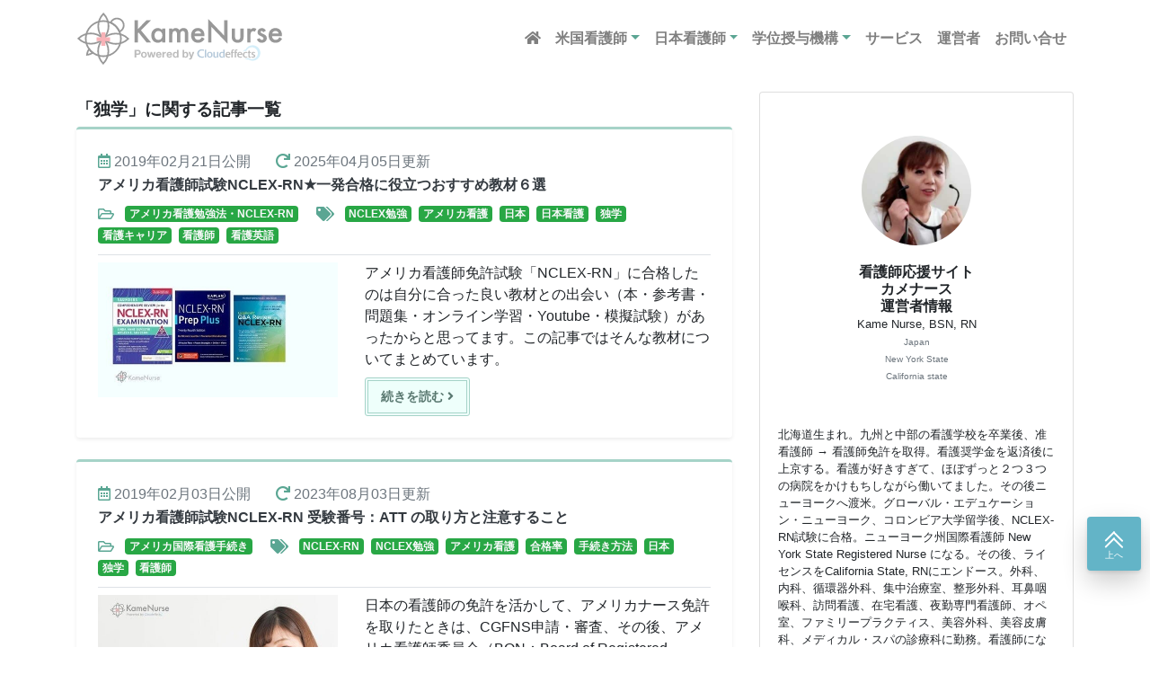

--- FILE ---
content_type: text/html; charset=UTF-8
request_url: https://kamenurse.com/tag/self-study
body_size: 17563
content:
<!DOCTYPE html><!--[if lt IE 7 ]><html class="ie ie6" lang="en"> <![endif]--><!--[if IE 7 ]><html class="ie ie7" lang="en"> <![endif]--><!--[if IE 8 ]><html class="ie ie8" lang="en"> <![endif]--><!--[if (gte IE 9)|!(IE)]><!--><html lang="ja-JP"><!--<![endif]--><head><script async src="https://www.googletagmanager.com/gtag/js?id=G-09101P29J2"></script><script>window.dataLayer=window.dataLayer||[];function gtag(){dataLayer.push(arguments);}gtag('js', new Date());gtag('config', 'UA-4493986-15');gtag('config', 'G-09101P29J2');</script><meta charset="utf-8"><link rel="canonical" href="https://kamenurse.com/tag/self-study"><meta name="robots" content="index, follow"><meta name="author" content="カメナース【アメリカ看護師による看護師応援サイト】"><meta name="viewport" content="width=device-width,initial-scale=1.0,minimum-scale=1.0"><meta name="description" content="独学"><meta property="og:site_name" content="カメナース【アメリカ看護師による看護師応援サイト】"><meta property="twitter:site" content="@KameNurseDIARY"><meta property="twitter:creator" content="@KameNurseDIARY"><meta property="og:url" content="https://kamenurse.com/tag/self-study"><meta property="twitter:url" content="https://kamenurse.com/tag/self-study"><meta property="og:type" content="article"><meta property="og:title" content="「独学」に関する記事一覧"><meta property="og:description" content="独学"><meta property="og:locale" content="ja-JP"><title>「独学」に関する記事一覧</title><link rel="shortcut icon" type="image/ico" href="/img/favicon.ico"><link rel="stylesheet" href="https://kamenurse.com/css/common.css"><script src="https://kit.fontawesome.com/d5f5c4c809.js" crossorigin="anonymous"></script><!-- HTML5 shim, for IE6-8 support of HTML5 elements --><!--[if lt IE 9]><script src="http://html5shim.googlecode.com/svn/trunk/html5.js"></script><![endif]--><style type="text/css">body { font-family: 'ヒラギノ角ゴ ProN','Hiragino Kaku Gothic ProN',Verdana,'メイリオ',Meiryo,'ＭＳ Ｐゴシック',sans-serif;
}
a { transition: all ease-in-out .3s;
}
.text-black { color: #000000!important; }
.text-red { color: #ff7f81!important; }
.text-primary { color: #5aa693 !important; }
.text-marker { background: linear-gradient(transparent 60%, #ffff9c 60%);
}
.badge-secondary { background-color: #a6d3c8;
}
.border-2 { border-width:2px !important;
}
.border-3 { border-width:3px !important;
}
.border-4 { border-width:4px !important;
}
.border-yellow { border-color: #ffe168!important;
}
.border-secondary { border-color: #a6d3c8 !important;
}
.site-header a {font-weight: bold; color: #222222; transition: ease-in-out color .15s;}
.dropdown-menu { min-width: 15rem;
}
.navbar-expand-lg .navbar-nav .nav-link { padding-right: 0.5rem; padding-left: 0.5rem;
}
.dropdown-toggle::after {
color: #5ba593;
}
.btn-success { display: inline-block; padding: 0.5em 1em; text-decoration: none; color: #58776f; border: double 4px #a6d3c8; background: #eefffb; border-radius: 3px; transition: .4s;
}
.inq-section { padding: 5rem 0; text-align: center; background-color: #ECF6FA; overflow: hidden; position: relative;
}
.inq-section:before, .kn-patturn:before { content: ""; position: absolute; top: -250%; left: -10%; right: -10%; height: 500%; z-index: 0; background: url(https://s3.us-west-2.amazonaws.com/kamenurse.com/uploads/2021/06/20210619121909_60ce432d30683.svg) 0 0 repeat; background-size: 20%; transform: rotate(-30deg);
}
.btn-white { color: #050505; background-color: #ffffff;
}
.btn-white:hover { color: #ffffff; text-decoration: none; background-color: #ff9dc1;
}
.btn-tiket { border: 3px solid #FFCC00; width: 100%; max-width: 320px; font-weight: bold; background-color: #FFCC00; position: relative; margin: 1rem; color: #fff;
}
.btn-inq { background-color: #88C8EA; border: 3px solid #88C8EA; width: 100%; max-width: 320px; font-weight: bold; position: relative; margin: 1rem; color: #fff;
}
.btn-pink { color: #ffffff; background-color: #fd5795; border-color: #fd5795; border-bottom: 5px solid #bb3264;
}
.btn-pink:hover { color: #ffffff; text-decoration: none; background-color: #ff9dc1; border-color: #ff9dc1; border-bottom: 5px solid #dc4e7a;
}
a.btn-inq:after, a.btn-tiket:after { content: ""; position: absolute; top: 50%; right: 20px; display: block; width: 8px; height: 8px; border-top: 1px solid #fff; border-right: 1px solid #fff; transform: translateY(-50%) rotate(45deg);
}
.btn-success:hover { background: #fff;
color: #3f6235;
}
.border-primary { border-color: #5aa693 !important;
}
.btn-copy { font-size: 1.5rem; font-weight: bold; position: relative; margin-bottom: .2rem; text-align: center;
}
.btn-copy:before { margin-right: 1rem; content: '＼';
}
.btn-copy:after { margin-left: 1rem; content: '／';
}
.btn-checkout { color: #fff; background-color: #63b4c7; border-color: #63b4c7; padding-top: 1.5rem !important; padding-bottom: 1.5rem !important; font-size: 1.7rem; border-bottom: 5px solid #5397a7; border-radius: 1rem;
}
.btn-checkout:hover { color: #ffffff; text-decoration: none; background-color: #72cfe4; border-color: #72cfe4;
}
.btn-play { color: #fff; background-color: #63b4c7; border-color: #63b4c7; padding-top: 0.25rem !important; padding-bottom: 0.25rem !important; padding-left: 2.25rem; border-bottom: 5px solid #5397a7; border-radius: 0.5rem;
}
.btn-play:hover { color: #ffffff; text-decoration: none; background-color: #72cfe4; border-color: #72cfe4;
}
.bg-primary { background-color: #5aa693 !important;
}
.btn-play.play:before { display: inline-block; position: absolute; left: 2rem; font-family: "Font Awesome 5 Free"; content: "\f04b"; color: #ffffff; font-weight: 900; padding: 0 0 0 1rem;
}
.btn-play.stop { color: #ffffff; background-color: #ff73a6; border-color: #ff73a6; border-bottom: 5px solid #f94184;
}
.btn-play.stop:before { display: inline-block; position: absolute; left: 2rem; font-family: "Font Awesome 5 Free"; content: "\f04d"; color: #ffffff; font-weight: 900; padding: 0 0 0 1rem;
}
.navbar-toggler.btn-primary{
background: #63b4c7; color: #fff;
}
.navbar-toggler.btn-primary:not(:disabled):not(.disabled):active, .navbar-toggler.btn-primary:not(:disabled):not(.disabled).active, .show > .navbar-toggler.btn-primary.dropdown-toggle { color: #fff; background-color: #63b4c7; border-color: #63b4c7;
}
h1, .h1 { font-size: 1.7rem;
}
h2, .h2 { font-size: 1.5rem;
}
h3, .h3 { font-size: 1.2rem;
}
h4, .h4 { font-size: 1.1rem;
}
h5, .h5 { font-size: 1.0rem;
}
@media (max-width: 1200px){
h1, .h1 { font-size: calc(1.0rem + 1.2vw);
}
h2, .h2 { font-size: calc(1.0rem + 0.9vw);
}
h3, .h3 { font-size: calc(1.0rem + 0.6vw);
}
h4, .h4 { font-size: calc(1.0rem + 0.3vw);
}
h5, .h5 { font-size: 1.0rem;
}
}
a { color: #2997ff; }
.article a.btn { color: inherit;
}
.article h2{display:block;padding-top:60px;margin-top:-60px;}
.article h2 { padding: 1.5rem 2.5rem; margin: 1.5rem 0; color: #565656; background: #f7f7f7; margin-bottom: 2.5rem; width: 100%; position: relative;
}
.article h2:before { content: ''; background: #5aa693; height: 100%; width: 5px; left: 0px; top: 0; position: absolute;
}
.article .entry-thumbnail { width: 100%;
}
.article .toc { margin: 0 0 1.5rem 0; padding: 1.5rem; width: 100% !important; display: table; border: 4px solid #dee2e6 !important; }
.article .toc h2{ margin: 0; background: none; color: #000; width: 100% !important; padding: 0 !important; font-size: calc(1.0rem + 0.6vw); border: none; box-shadow: none; }
.article .toc h2:before { content: none;
}
.article .toc ul, article .toc ol{ margin: 0; }
.article .toc > ul > li:first-child { margin-top: 1rem;
}
.article .toc ul li { margin-bottom: 1rem;
}
.article .toc ul li a{ line-height: 2rem; }
.article .toc ol > li > ul > li { margin-top: 0;
margin-bottom: 0;
}
.article .circle-ol { margin: 0; padding: 0 1rem 0 3rem; counter-reset: num; position: relative; list-style-type: none !important; counter-reset: number;
}
.article .circle-ol li { margin: 0.75rem 0;
}
.article dl.faq dt { margin-bottom: 0.75rem;
line-height: 2;
}
.article dl.faq dd {
line-height: 2;
}
.article .circle-ol > li:before { display: inline-block; position: absolute; left: 1rem; width: 25px; height: 25px; border-radius: 50%; background: #5aa693; color: #fff; font-size: 15px; font-weight: 700; text-align: center; vertical-align: middle; line-height: 25px; content: counter(number); counter-increment: number;
}
.article .balloon { position: relative; display: inline-block; margin: 1.5em 0 .9em; padding: 5px 20px; min-width: 120px; max-width: 100%; color: #fff; font-size: 1rem; font-weight: 700; text-align: center; background: -webkit-linear-gradient(315deg, #68dd36 0%, #28a745 50%) no-repeat; background: linear-gradient(315deg, #68dd36 0%, #28a745 50%) no-repeat; border-radius: 25px;
}
.article .balloon:before { content: ""; position: absolute; top: 100%; left: 30%; margin-left: -15px; border: 10px solid transparent; border-top: 10px solid #28a645;
}
.article .balloon-gradient-light {
background: linear-gradient(315deg, #f6f6f6 0%, #eeeeee 60%) no-repeat !important;
}
.article .balloon-gradient-yellow {
background: linear-gradient(315deg, #f8d132 0%, #ffaf00 50%) no-repeat !important;
}
.article .balloon-gradient-light:before {
border-top: 10px solid #eeeeee !important;
}
.article .balloon-gradient-yellow:before {
border-top: 10px solid #ffaf00 !important;
}
.article .memo { margin-bottom: 1.5em; padding: 1em; background: #fff9e5; color: #545454;
}
.article .memo .memo-title { margin-bottom: 5px; font-size: 1.2rem; font-weight: 700;
}
.article .memo .memo-title:before { display: inline-block; width: 30px; height: 30px; line-height: 30px; margin: 0 3px 0 0; border-radius: 50%; background: #ffb36b; color: #fff; font-family: "Font Awesome 5 Free"; font-weight: 400; text-align: center; vertical-align: middle; content: "\f040";
}
.article .tl { margin: 1rem 0
}
.article p {
word-break: break-word !important; overflow-wrap: break-word !important;
}
.tl-item { position: relative; padding: 0 0 1.5rem 1.8rem
}
.tl-item:before { content: ""; width: 3px; background: #dee2e6; display: block; position: absolute; top: 24px; bottom: 0; left: 6px
}
.tl-marker { content: ""; display: block; position: absolute; top: 6px; left: 0; width: 14px; height: 14px; border-radius: 50%; border: solid 3px; border-color: #27a745;
}
.tl-item:not(:first-of-type):not(:last-of-type) .tl-marker { background: 0 0
}
.tl-item:last-of-type:before { content: none
}
.tl-label { padding-top: 3px; color: #69dc36; font-size: 0.8rem; font-weight: 700;
}
.tl-title { font-size: 1.2rem; font-weight: 700; line-height: 1.6;
}
.tl-body { margin-top: .5rem; padding: 0 0 1.5rem; font-size: 0.9rem; line-height: 2rem; border-bottom: dashed 1px #ccd5db;
}
.article .tl-body>* { margin: .7rem 0 0
}
.tl-body>ul,.tl-body>ol { margin: 0; padding: .3rem 0 .3rem 1.3rem; border: none
}
.article .tl-body .box { margin-top: 2.3rem
}
.article h3 { margin: 0; margin: 0 0 1.5rem; padding: 1rem 1.5rem; position: relative;
}
.article h3:before { content: ''; background: #5aa693; height: 100%; width: 5px; left: 0px; top: 0; position: absolute;
}
.article h4 { margin: 0 0 1.5rem; border-bottom: 2px solid #dddddd; position: relative; padding-bottom: 1rem;
}
.article h4:before { content: ''; background: #5aa693; width: 4rem; height: 2px; position: absolute; bottom: -2px; left: 0;
}
.article h5 { margin: 0 0 0.8rem; padding-left: 1.0rem; position: relative;
}
.article h5:before { content: '\f0da'; color: #5aa693; position: absolute; top: 0; left: 0; font-family: "Font Awesome 5 Free";
}
.article h6 { color: #212529; margin-bottom: 3rem;
}
.article p { margin-bottom: 3rem; line-height: 2;
}
.article p a { text-decoration: none; font-weight: bold;
}
.article ul, article ol { margin-bottom: 1.5rem;
}
.article ul li, article ol li { margin-bottom: 1.5rem;
}
.article dd { margin-bottom: 1rem;
}
.article .box { margin: 0 0 2.5rem 0; padding: 1rem; border-radius: 0.3rem; border: 1px solid #868e96; background-color: #f8f9fa;
}
.article .box ul, .article .box ol { margin: 0; padding-left: 1.5rem;
}
.article .box .circle-ol { padding-left: 3rem;
}
.article .box ul li:last-child, .article .box ol li:last-child { margin-bottom: 0;
}
.article .bbox { position: relative; background-color: #fff; border: 2px solid #a6d3c8; border-radius: 5px; margin: 30px 0px 2.5rem 0px; padding: 25px 20px 15px;
}
.article .bbox .bbox-title { position: absolute; left: 10px; top: -20px; border-radius: 7px; color: #fff; font-size: 1rem; font-weight: bold; padding: 0.25rem 1.25rem; background: #5aa693;
}
.article .bbox .bbox-title:after { position: absolute; border-top: 12px solid #5aa693; border-right: 12px solid transparent; border-left: 12px solid transparent; content: ''; top: 2.125rem; left: 6px;
}
.article .bbox ul { list-style-type: none; border: none; margin: 0; padding: 0;
}
.article .bbox ul li { list-style-type: none !important; position: relative; padding: .2em 0 .2em 1.5em; line-height: 1.5;
}
.article .bbox ul li:before { display: inline-block; position: absolute; left: 0; font-family: "Font Awesome 5 Free"; content: "\f138"; color: #5aa693; width: 8px; height: 8px; margin: 0 16px 20px 0; font-weight:900;
}
.article .bbox ul li:last-child, .article .bbox ol li:last-child { margin-bottom: 0;
}
.article .flow-chart .chart-item { background: #f0f0f0;
}
ul.sns-buttons { margin: 0;
}
ul.sns-buttons > li { margin-bottom: 0;
}
ul.sns-buttons > li.sns-wrap a { font-size: 12px !important; text-decoration: none;
}
ul.sns-buttons > li.sns-wrap.facebook a { background-color: #2f609c;
}
ul.sns-buttons > li.sns-wrap.twitter a { background-color: #55ACEE;
}
ul.sns-buttons > li.sns-wrap.hatebu a { background-color: #1d99cd;
}
ul.sns-buttons > li.sns-wrap.hatebu a.share-btn:before { content: "B!"; font-weight: 700;
}
aside#side h2:before { content: ''; background-color: #5aff15; background: -webkit-linear-gradient(315deg, #68dd36 0%, #28a745 74%) no-repeat; background: linear-gradient(315deg, #68dd36 0%, #28a745 74%) no-repeat; width: 100%; height: 4px; position: absolute; top: 0px; left: 0;
}
aside#side h2 { margin: 0; margin: 0 0 1.5rem; padding: 1rem 0; background: #f7f7f7; position: relative;
}
.article .collapse-header .fas { transition: .3s transform ease-in-out;
}
.article .collapse-header .collapsed .fas { transform: rotate(180deg);
}
.article .card { margin-bottom: 3rem;
}
.article .card .row { padding: 1rem;
}
.article .card p { margin-bottom: 0; line-height: 1.5;
}
.article .card .card-title { margin-bottom: 0; background: none; font-size: 1rem; padding: 0; margin: 0; width: 100%; box-shadow: none; border: none;
}
.article .card .card-text { margin-bottom: 0.25rem !important; color: #6c757d !important; font-size: 0.85rem; font-weight: 400;
}
.article blockquote { position: relative; padding: 1rem 1rem 0.75rem 32px; box-sizing: border-box; font-style: italic; font-size: 1rem; background: #f3f3f3; box-shadow: 4px 4px 0px #e4e4e4;
}
.article blockquote:before{ display: inline-block; position: absolute; top: 10px; left: -15px; width: 40px; height: 30px; text-align: center; content: "\f10d"; font-family: "Font Awesome 5 Free"; color: #FFF; font-size: 18px; line-height: 30px; background: #5aa693; box-shadow: 0 2px 2px rgba(26, 26, 26, 0.14); font-weight: 900;
}
.article blockquote:after{ position: absolute; content: ''; top: 40px; left: -15px; border: none; border-bottom: solid 8px transparent; border-right: solid 15px #3b6b5f;
}
.article blockquote p { position: relative; padding: 0; margin: 10px 0; z-index: 3; line-height: 1.7;
}
.article blockquote footer { background: none;
}
ul.list-table { width: 100%; position: relative;
}
ul.list-table:before, ul.list-table:after { text-align: center; display: block; border: 1px solid black; border-bottom: 0; width: 50%;
}
ul.list-table:before { border-right: 0;
}
ul.list-table:after { position: absolute; top: 0; left: 50%; margin-left: 1px;
}
ul.list-table > li { text-align: right; width: 48%; float: left; border: 1px solid black; margin-bottom: -1px;
}
ul.list-table > :nth-child(even) { margin-left: -1px;
}
.chat .me, .chat .you {
margin-bottom: 25px;
}
.chat .you .figure {
margin: 0;
float: left;
width: 60px;
height: 60px;
margin-right: -70px;
}
.chat .me .figure {
margin: 0;
float: right;
width: 50px;
height: 50px;
margin-left: -70px;
}
.chat .figure img {
width: 100%;
height: 100%;
border: 1px solid #aaa;
border-radius: 50%;
margin: 0;
}
.chat figcaption {
padding: 5px 0 0;
font-size: 10px;
text-align: center;
position: relative;
bottom: 15px;
}
.chat .you .chat-item {
position: relative; margin-left: 65px; padding: 1rem; border-radius: 10px; background: #eee; margin-right: 0; float: left;
}
.chat .you .chat-lead {
position: relative;
margin-left: 80px;
padding: 10px;
margin-right: 12%;
float: left;
}
.chat .me .chat-item {
position: relative; margin-right: 65px; padding: 1rem; border-radius: 10px; background-color: #b8fcb8; margin-left: 0; float: right;
}
.chat .me .chat-lead {
position: relative;
margin-right: 80px;
padding: 10px;
margin-left: 12%;
float: right;
}
.chat p.chat-text {
margin-bottom: 0;
}
.chat p.chat-item:last-child {
margin-bottom: 0;
}
.chat .you .chat-item:before {
position: absolute;
content: '';
border: 10px solid transparent;
top: 15px;
left: -20px;
}
.chat .you .chat-item:after {
position: absolute;
content: '';
border: 10px solid transparent;
border-right: 10px solid #eee;
top: 15px;
left: -19px;
}
.chat .me .chat-item:before {
position: absolute;
content: '';
border: 10px solid transparent;
top: 15px;
right: -20px;
}
.chat .me .chat-item:after {
position: absolute;
content: '';
border: 10px solid transparent;
border-left: 10px solid #b8fcb8;
top: 15px;
right: -19px;
}
.chat .me:after, .chat .me:before, .chat .you:after, .chat .you:before {
clear: both;
content: "";
display: block;
}
.toggle-toc b{display:inline}
.toggle-toc:not(.collapsed) span{display:none}
.toggle-toc.collapsed b {display:none}
#gotoTop {
background: #63b4c7; color: #fff; width: 60px; height: 60px; text-align: center; right: 10px; bottom: 85px; padding: 15px; cursor: pointer;
z-index: 9999;
box-shadow: 0 2px 4px #0000001a, 0 12px 28px #00000033;
transition: opacity .56s cubic-bezier(0.52, 0.16, 0.24, 1);
}
#gotoTop.is-fadein {
transition: opacity .56s cubic-bezier(0.52, 0.16, 0.24, 1); opacity: 1;
}
#gotoTop .bar {
position: absolute; height: 2px; width: 14.5px; background: white; transition: 0.5s;
}
#gotoTop .txt {
position: absolute; transition: 0.5s; font-size: 10px;
}
#gotoTop .one {
top: 21px;
left: 18px;
border-radius: 1px;
transform: rotate(-45deg);
}
#gotoTop .two {
top: 21px;
left: 27px;
border-radius: 1px;
transform: rotate(45deg);
}
#gotoTop .thr {
top: 28px;
left: 18px;
border-radius: 1px;
transform: rotate(-45deg);
}
#gotoTop .fou {
top: 28px;
left: 27px;
border-radius: 1px; transform: rotate(45deg);
}
#gotoTop .txt {
bottom: 10px; left: 20px;
}
.gsc-search-button-v2, .gsc-search-button-v2:hover, .gsc-search-button-v2:focus { border-color: #5aa693!important; background-color: #5aa693!important;
}
.bg-light { background-color: #ffffff !important;
}
.bg-sea { background-color: transparent; background-image: linear-gradient(135deg,#02b1df,#02bbdf 25%,#00ccbb 70%,#4cede0);
}
.border-sea{ position: relative; background: linear-gradient(to left, #01cbbb 0%, #03b4e3 100%); -webkit-border-radius:50px; -moz-border-radius:50px; border-radius:50%; width:100px; height:100px; margin: -60px auto 1rem
}
.border-sea:after{ border-radius: 50%; overflow: hidden;
}
}
.dokidoki { animation: dokidoki 1.5s infinite;
}
@keyframes dokidoki { 0% { transform: scale(1.05) } 5% { transform: scale(1) } 95% { transform: scale(1) } 100% { -webkit-transform: scale(1.05) }
}
.payment-method-table td .fas.fa-check {
color: #8CC11F;
}
.payment-method-table td .fas.fa-window-minimize {
color: #eee;
}
.payment-method-table td {
text-align:center;
}
.wrap { width: 100%; height: 188px; position: absolute; top: -4px; left: 4px; overflow: hidden;
}
.wrap:before, .wrap:after { content: ""; position: absolute;
}
.wrap:before { width: 26px; height: 4px; right: 100px; background: #4D6530; border-radius: 8px 8px 0px 0px;
}
.wrap:after { width: 4px; height: 26px; right: 0px; top: 100px; background: #4D6530; border-radius: 0px 8px 8px 0px;
}
.ribbon6 { width: 180px; height: 40px; line-height: 40px; position: absolute; top: 26px; right: -45px; z-index: 2; overflow: hidden; -webkit-transform: rotate(45deg); transform: rotate(45deg); border: 1px dashed; box-shadow: 0 0 0 3px #ffe718, 0px 11px 5px -8px rgb(0 0 0 / 60%); background: #ffe718; text-align: center;
}
h3.step span { display: block; text-align: center; width: 100%; height: 54px; line-height: 54px; font-size: 30px; font-size: 3rem; vertical-align: middle; color: #fff; position: absolute; top: 0;
}
h3.step {
padding: 0;
margin: -4.2rem 0 1.5rem; }
.article h3.step::before { width: 60px; height: 60px; margin-bottom: 33px; }
h3.step span { height: 60px; line-height: 60px; font-size: 2rem; }
h3.step::before { content: ""; display: block; width: 60px; height: 60px; margin: 0 auto 1em;
position: unset;
}</style><script src="https://kamenurse.com/lib/lazysizes/lazysizes.min.js" async></script></head><body class=" bg-light"><header class="site-header sticky-top bg-white"><nav class="navbar navbar-expand-lg navbar-light"> <div class="container"> <a class="navbar-brand" href="/"><img src="https://kamenurse.com/img/brand_logo.svg" width="230" height="60"></a> <button class="navbar-toggler btn btn-primary" type="button" data-toggle="collapse" data-target="#primary-nav" aria-controls="primary-nav" aria-expanded="false" aria-label="Toggle navigation"> <span class="navbar-toggler-icon"></span> </button> <div class="collapse navbar-collapse" id="primary-nav"> <ul class="navbar-nav ml-auto"> <li class="nav-item"> <a class="nav-link" href="/"><i class="fas fa-home"></i></a> </li> <li class="nav-item dropdown"> <a class="nav-link dropdown-toggle" data-toggle="dropdown" href="#" role="button" aria-haspopup="true" aria-expanded="false">米国看護師</a> <div class="dropdown-menu"><a class="nav-link" href="/america-nurse">完全ロードマップ</a><a class="nav-link" href="/article/how-to-become-an-american-nurse-registered-nurse">なるには？</a><a class="nav-link" href="/article/how-to-become-an-american-nurse-registered-nurse">ニューヨーク看護師</a><a class="nav-link" href="/article/If-you-want-get-american-nurse-license-in-newyork-california-which-is-take-easy">カリフォルニア看護師</a><a class="nav-link" href="/article/become-a-nurse-in-hawaii-that-is-popular-among-japanese">ハワイ看護師</a><a class="nav-link" href="/article/why-japanese-become-american-nurses">海外で看護師</a><a class="nav-link" href="/article/nurse-annual-income-over-10million">高収入・麻酔科看護師</a><a class="nav-link" href="/article/registered-nurse-cgfns">CGFNSとは？</a><a class="nav-link" href="/article/registered-nurse-associate-nurse-nurse-assistant-japan-and-the-usa-compared">種類いろいろ</a><a class="nav-link" href="/article/nclex-rn-study">勉強方法</a><a class="nav-link" href="/article/study-abroad-nurse-usa">難易度</a><a class="nav-link" href="/article/american-nurse-exam-nclex-rn-recommended-book">おすすめ教材</a><a class="nav-link" href="/article/registered-nurse-associate-nurse-nurse-assistant-japan-and-the-usa-compared">仕事内容は？</a><a class="nav-link" href="/article/how-is-american-nurse-looking-for-a-job">求人・就職</a> </div> </li> <li class="nav-item dropdown"> <a class="nav-link dropdown-toggle" data-toggle="dropdown" href="#" role="button" aria-haspopup="true" aria-expanded="false">日本看護師</a> <div class="dropdown-menu"><a class="nav-link" href="/article/to-become-a-nurse-japan">なるには？</a><a class="nav-link" href="/article/nursing-school-summer-vacation-and-winter-vacation">看護学生の休み</a><a class="nav-link" href="/article/it-is-better-to-practice-at-least-the-minimum-things-in-order-not-to-be-compared-with-other-nursing-practicum-members">看護実習のコツ</a><a class="nav-link" href="/article/the-day-before-the-nurse-national-exam">国家試験難易度</a><a class="nav-link" href="/article/i-quit-nursing-job-but-why-did-i-return-to-work-of-a-nursing-job-again">看護師の服装って？</a><a class="nav-link" href="/article/satisfaction-of-nurses">仕事満足？</a><a class="nav-link" href="/article/medical-personnel-nursing-student-and-nurse-knowing-peace-of-mind-how-to-find-a-good-employer">求人・就職</a><a class="nav-link" href="/article/salary-american-nurse">年収</a> </div> </li> <li class="nav-item dropdown"> <a class="nav-link dropdown-toggle" data-toggle="dropdown" href="#" role="button" aria-haspopup="true" aria-expanded="false">学位授与機構</a> <div class="dropdown-menu"><a class="nav-link" href="/article/how-to-get-bachelor-of-nursing">どうやってやるの？</a><a class="nav-link" href="/article/national-institution-for-academic-degrees-and-quality-enhancement-of-higher-education">試験レポート</a><a class="nav-link" href="/article/attention-when-get-bachelor-of-nursing-selecting-subjects-at-the-online-university">難易度・単位申請の注意点</a> </div> </li> <li class="nav-item"> <a class="nav-link" href="/service">サービス</a> </li> <li class="nav-item"> <a class="nav-link" href="/aboutme">運営者</a> </li> <li class="nav-item"> <a class="nav-link" href="/contact">お問い合せ</a> </li> </ul> </div> </div></nav></header><main class="bg-xxlightgray"><div class="container"> <div class="row"> <div class="col-lg-8 col-12 py-3"> <h1 class="font-weight-bold h3 py-2 mb-0">「独学」に関する記事一覧</h1> <article> <div class="shadow-sm mb-4 bg-white rounded" style="border-top: 3px solid #a6d3c8;"> <div class="row"> <div class="col-12"> <div class="p-4"> <i class="far fa-calendar-alt text-primary"></i> <span class="text-muted"><meta content="2019-02-21" itemprop="datePublished"><time datetime="2019-02-21">2019年02月21日</time>公開 <meta content="2025-04-05" itemprop="dateModified"> <i class="fas fa-redo text-primary pl-4"></i> <time datetime="2025-04-05">2025年04月05日</time>更新</span> <h3 class="mt-1 mb-1 h5"><strong><a href="/article/american-nurse-exam-nclex-rn-recommended-book" class="text-dark">アメリカ看護師試験NCLEX-RN★一発合格に役立つおすすめ教材６選</a></strong></h3> <div class="border-bottom py-2 mb-2"> <i class="far fa-folder-open text-primary mr-2"></i> <span class="badge badge-primary align-text-bottom text-light mr-2"> <a class="text-light" href="/category/study-of-nclex-rn-american-nurse-license-certification-exam-amerika-kango">アメリカ看護勉強法・NCLEX-RN</a></span> <i class="fas fa-tags text-primary mx-2"></i> <span class="badge badge-primary align-text-bottom text-light mr-2"> <a class="text-light" href="/tag/studying-nclex">NCLEX勉強</a></span><span class="badge badge-primary align-text-bottom text-light mr-2"> <a class="text-light" href="/tag/american-nursing">アメリカ看護</a></span><span class="badge badge-primary align-text-bottom text-light mr-2"> <a class="text-light" href="/tag/japan">日本</a></span><span class="badge badge-primary align-text-bottom text-light mr-2"> <a class="text-light" href="/tag/japanese-nursing">日本看護</a></span><span class="badge badge-primary align-text-bottom text-light mr-2"> <a class="text-light" href="/tag/self-study">独学</a></span><span class="badge badge-primary align-text-bottom text-light mr-2"> <a class="text-light" href="/tag/nursing-career-enhancement">看護キャリア</a></span><span class="badge badge-primary align-text-bottom text-light mr-2"> <a class="text-light" href="/tag/nurse">看護師</a></span><span class="badge badge-primary align-text-bottom text-light mr-2"> <a class="text-light" href="/tag/nursing-english">看護英語</a></span> </div> <div class="row"> <div class="col-12 col-sm-7 order-12 order-sm-1"> <p class="mb-0">アメリカ看護師免許試験「NCLEX-RN」に合格したのは自分に合った良い教材との出会い（本・参考書・問題集・オンライン学習・Youtube・模擬試験）があったからと思ってます。この記事ではそんな教材についてまとめています。</p> <div class="mt-2"><a href="/article/american-nurse-exam-nclex-rn-recommended-book" class="btn btn-sm btn-success font-weight-bold">続きを読む <i class="fas fa-angle-right"></i></a></div> </div> <div class="col-12 col-sm-5"> <p class="mb-0"><a href="/article/american-nurse-exam-nclex-rn-recommended-book" class="mb-2"><img src="https://s3.us-west-2.amazonaws.com/kamenurse.com/uploads/2022/06/20220604164608_629beec033a55.jpg" style="width: 100%"></a></p> </div> </div> </div> </div> </div> </div></article><article> <div class="shadow-sm mb-4 bg-white rounded" style="border-top: 3px solid #a6d3c8;"> <div class="row"> <div class="col-12"> <div class="p-4"> <i class="far fa-calendar-alt text-primary"></i> <span class="text-muted"><meta content="2019-02-03" itemprop="datePublished"><time datetime="2019-02-03">2019年02月03日</time>公開 <meta content="2023-08-03" itemprop="dateModified"> <i class="fas fa-redo text-primary pl-4"></i> <time datetime="2023-08-03">2023年08月03日</time>更新</span> <h3 class="mt-1 mb-1 h5"><strong><a href="/article/board-of-registered-nursing-authorization-to-test" class="text-dark">アメリカ看護師試験NCLEX-RN 受験番号：ATT の取り方と注意すること</a></strong></h3> <div class="border-bottom py-2 mb-2"> <i class="far fa-folder-open text-primary mr-2"></i> <span class="badge badge-primary align-text-bottom text-light mr-2"> <a class="text-light" href="/category/japanese-american-nurse-application-procedure">アメリカ国際看護手続き</a></span> <i class="fas fa-tags text-primary mx-2"></i> <span class="badge badge-primary align-text-bottom text-light mr-2"> <a class="text-light" href="/tag/nclex_rn">NCLEX-RN</a></span><span class="badge badge-primary align-text-bottom text-light mr-2"> <a class="text-light" href="/tag/studying-nclex">NCLEX勉強</a></span><span class="badge badge-primary align-text-bottom text-light mr-2"> <a class="text-light" href="/tag/american-nursing">アメリカ看護</a></span><span class="badge badge-primary align-text-bottom text-light mr-2"> <a class="text-light" href="/tag/goukakuritsu">合格率</a></span><span class="badge badge-primary align-text-bottom text-light mr-2"> <a class="text-light" href="/tag/process">手続き方法</a></span><span class="badge badge-primary align-text-bottom text-light mr-2"> <a class="text-light" href="/tag/japan">日本</a></span><span class="badge badge-primary align-text-bottom text-light mr-2"> <a class="text-light" href="/tag/self-study">独学</a></span><span class="badge badge-primary align-text-bottom text-light mr-2"> <a class="text-light" href="/tag/nurse">看護師</a></span> </div> <div class="row"> <div class="col-12 col-sm-7 order-12 order-sm-1"> <p class="mb-0">日本の看護師の免許を活かして、アメリカナース免許を取りたときは、CGFNS申請・審査、その後、アメリカ看護師委員会（BON：Board of Registered Nursing）へ申請し受験番号を取ります。この受験番号を取る手続きの詳しい記事です。</p> <div class="mt-2"><a href="/article/board-of-registered-nursing-authorization-to-test" class="btn btn-sm btn-success font-weight-bold">続きを読む <i class="fas fa-angle-right"></i></a></div> </div> <div class="col-12 col-sm-5"> <p class="mb-0"><a href="/article/board-of-registered-nursing-authorization-to-test" class="mb-2"><img src="https://s3.us-west-2.amazonaws.com/kamenurse.com/uploads/2021/09/20210913113927_613f9adf9ea90.jpg" style="width: 100%"></a></p> </div> </div> </div> </div> </div> </div></article><article> <div class="shadow-sm mb-4 bg-white rounded" style="border-top: 3px solid #a6d3c8;"> <div class="row"> <div class="col-12"> <div class="p-4"> <i class="far fa-calendar-alt text-primary"></i> <span class="text-muted"><meta content="2019-02-20" itemprop="datePublished"><time datetime="2019-02-20">2019年02月20日</time>公開 <meta content="2023-03-21" itemprop="dateModified"> <i class="fas fa-redo text-primary pl-4"></i> <time datetime="2023-03-21">2023年03月21日</time>更新</span> <h3 class="mt-1 mb-1 h5"><strong><a href="/article/nclex-rn-study" class="text-dark">アメリカ看護師になるためのNCLEX-RN勉強法</a></strong></h3> <div class="border-bottom py-2 mb-2"> <i class="far fa-folder-open text-primary mr-2"></i> <span class="badge badge-primary align-text-bottom text-light mr-2"> <a class="text-light" href="/category/study-of-nclex-rn-american-nurse-license-certification-exam-amerika-kango">アメリカ看護勉強法・NCLEX-RN</a></span> <i class="fas fa-tags text-primary mx-2"></i> <span class="badge badge-primary align-text-bottom text-light mr-2"> <a class="text-light" href="/tag/nclex_rn">NCLEX-RN</a></span><span class="badge badge-primary align-text-bottom text-light mr-2"> <a class="text-light" href="/tag/studying-nclex">NCLEX勉強</a></span><span class="badge badge-primary align-text-bottom text-light mr-2"> <a class="text-light" href="/tag/usa">アメリカ</a></span><span class="badge badge-primary align-text-bottom text-light mr-2"> <a class="text-light" href="/tag/goukakuritsu">合格率</a></span><span class="badge badge-primary align-text-bottom text-light mr-2"> <a class="text-light" href="/tag/japan">日本</a></span><span class="badge badge-primary align-text-bottom text-light mr-2"> <a class="text-light" href="/tag/self-study">独学</a></span><span class="badge badge-primary align-text-bottom text-light mr-2"> <a class="text-light" href="/tag/nursing">看護</a></span><span class="badge badge-primary align-text-bottom text-light mr-2"> <a class="text-light" href="/tag/nursing-career-enhancement">看護キャリア</a></span><span class="badge badge-primary align-text-bottom text-light mr-2"> <a class="text-light" href="/tag/nurse">看護師</a></span><span class="badge badge-primary align-text-bottom text-light mr-2"> <a class="text-light" href="/tag/nursing-english">看護英語</a></span><span class="badge badge-primary align-text-bottom text-light mr-2"> <a class="text-light" href="/tag/experience-story">経験談</a></span><span class="badge badge-primary align-text-bottom text-light mr-2"> <a class="text-light" href="/tag/job-change">転職</a></span> </div> <div class="row"> <div class="col-12 col-sm-7 order-12 order-sm-1"> <p class="mb-0">年収1000万以上！2000万以上の看護師になるために。失敗しないためのアメリカ看護師試験NCLEX-RN勉強、独学のすすめ。この勉強方法でホントに良かったと心から思う勉強法。NCLEX-RN合格を確実にするための国際看護師カメナース勉強方法です。</p> <div class="mt-2"><a href="/article/nclex-rn-study" class="btn btn-sm btn-success font-weight-bold">続きを読む <i class="fas fa-angle-right"></i></a></div> </div> <div class="col-12 col-sm-5"> <p class="mb-0"><a href="/article/nclex-rn-study" class="mb-2"><img src="https://s3.us-west-2.amazonaws.com/kamenurse.com/uploads/2023/03/20230321143803_641a23bb680ef.jpg" style="width: 100%"></a></p> </div> </div> </div> </div> </div> </div></article><article> <div class="shadow-sm mb-4 bg-white rounded" style="border-top: 3px solid #a6d3c8;"> <div class="row"> <div class="col-12"> <div class="p-4"> <i class="far fa-calendar-alt text-primary"></i> <span class="text-muted"><meta content="2019-01-27" itemprop="datePublished"><time datetime="2019-01-27">2019年01月27日</time>公開 <meta content="2022-08-28" itemprop="dateModified"> <i class="fas fa-redo text-primary pl-4"></i> <time datetime="2022-08-28">2022年08月28日</time>更新</span> <h3 class="mt-1 mb-1 h5"><strong><a href="/article/get-a-american-nurse-rn-license-cheaply" class="text-dark">日本看護師免許を活かして約9万円でアメリカ看護師免許取得ができる！</a></strong></h3> <div class="border-bottom py-2 mb-2"> <i class="far fa-folder-open text-primary mr-2"></i> <span class="badge badge-primary align-text-bottom text-light mr-2"> <a class="text-light" href="/category/japanese-american-nurse-application-procedure">アメリカ国際看護手続き</a></span> <i class="fas fa-tags text-primary mx-2"></i> <span class="badge badge-primary align-text-bottom text-light mr-2"> <a class="text-light" href="/tag/nclex_rn">NCLEX-RN</a></span><span class="badge badge-primary align-text-bottom text-light mr-2"> <a class="text-light" href="/tag/american-nursing">アメリカ看護</a></span><span class="badge badge-primary align-text-bottom text-light mr-2"> <a class="text-light" href="/tag/new_york">ニューヨーク</a></span><span class="badge badge-primary align-text-bottom text-light mr-2"> <a class="text-light" href="/tag/self-study">独学</a></span><span class="badge badge-primary align-text-bottom text-light mr-2"> <a class="text-light" href="/tag/nursing-career-enhancement">看護キャリア</a></span><span class="badge badge-primary align-text-bottom text-light mr-2"> <a class="text-light" href="/tag/nurse">看護師</a></span><span class="badge badge-primary align-text-bottom text-light mr-2"> <a class="text-light" href="/tag/study-abroad-nurse">看護留学</a></span><span class="badge badge-primary align-text-bottom text-light mr-2"> <a class="text-light" href="/tag/job-change">転職</a></span> </div> <div class="row"> <div class="col-12 col-sm-7 order-12 order-sm-1"> <p class="mb-0">日本の看護師免許を持っている人は、その免許を活かして世界で最も給料が高いアメリカ国際看護師免許を取得できます！日本にいながらする方法と、アメリカに一瞬渡米する費用の２パターンで紹介します。日本でNCLEX受験だと約９万円の費用になってます。</p> <div class="mt-2"><a href="/article/get-a-american-nurse-rn-license-cheaply" class="btn btn-sm btn-success font-weight-bold">続きを読む <i class="fas fa-angle-right"></i></a></div> </div> <div class="col-12 col-sm-5"> <p class="mb-0"><a href="/article/get-a-american-nurse-rn-license-cheaply" class="mb-2"><img src="https://s3.us-west-2.amazonaws.com/kamenurse.com/uploads/2021/07/20210722233356_60fa62d403367.jpg" style="width: 100%"></a></p> </div> </div> </div> </div> </div> </div></article><article> <div class="shadow-sm mb-4 bg-white rounded" style="border-top: 3px solid #a6d3c8;"> <div class="row"> <div class="col-12"> <div class="p-4"> <i class="far fa-calendar-alt text-primary"></i> <span class="text-muted"><meta content="2020-03-07" itemprop="datePublished"><time datetime="2020-03-07">2020年03月07日</time>公開 <meta content="2021-11-17" itemprop="dateModified"> <i class="fas fa-redo text-primary pl-4"></i> <time datetime="2021-11-17">2021年11月17日</time>更新</span> <h3 class="mt-1 mb-1 h5"><strong><a href="/article/english-self-study" class="text-dark">英語勉強『この方法でほんとに伸びるの?』って思う瞬間になる話</a></strong></h3> <div class="border-bottom py-2 mb-2"> <i class="far fa-folder-open text-primary mr-2"></i> <span class="badge badge-primary align-text-bottom text-light mr-2"> <a class="text-light" href="/category/english-related">英語関係</a></span> <i class="fas fa-tags text-primary mx-2"></i> <span class="badge badge-primary align-text-bottom text-light mr-2"> <a class="text-light" href="/tag/work-in-america">アメリカ仕事</a></span><span class="badge badge-primary align-text-bottom text-light mr-2"> <a class="text-light" href="/tag/american-nursing">アメリカ看護</a></span><span class="badge badge-primary align-text-bottom text-light mr-2"> <a class="text-light" href="/tag/japan">日本</a></span><span class="badge badge-primary align-text-bottom text-light mr-2"> <a class="text-light" href="/tag/emigration">海外移住</a></span><span class="badge badge-primary align-text-bottom text-light mr-2"> <a class="text-light" href="/tag/self-study">独学</a></span><span class="badge badge-primary align-text-bottom text-light mr-2"> <a class="text-light" href="/tag/nurse">看護師</a></span><span class="badge badge-primary align-text-bottom text-light mr-2"> <a class="text-light" href="/tag/nursing-english">看護英語</a></span><span class="badge badge-primary align-text-bottom text-light mr-2"> <a class="text-light" href="/tag/dictionary">辞書</a></span> </div> <div class="row"> <div class="col-12 col-sm-7 order-12 order-sm-1"> <p class="mb-0">この勉強方法でほんとに伸びるのかな・・・？』と思ってしまう時期。私は、そう感じた時期がありました。そこで、英語勉強をまとめました。この英語勉強だけで大好きな海外、ニューヨークで看護師＋ネイリストして働くことができました。現在はカリフォルニアにいます。</p> <div class="mt-2"><a href="/article/english-self-study" class="btn btn-sm btn-success font-weight-bold">続きを読む <i class="fas fa-angle-right"></i></a></div> </div> <div class="col-12 col-sm-5"> <p class="mb-0"><a href="/article/english-self-study" class="mb-2"><img src="https://s3.us-west-2.amazonaws.com/kamenurse.com/uploads/2021/11/20211117102057_619548090b564.jpg" style="width: 100%"></a></p> </div> </div> </div> </div> </div> </div></article><article> <div class="shadow-sm mb-4 bg-white rounded" style="border-top: 3px solid #a6d3c8;"> <div class="row"> <div class="col-12"> <div class="p-4"> <i class="far fa-calendar-alt text-primary"></i> <span class="text-muted"><meta content="2020-03-17" itemprop="datePublished"><time datetime="2020-03-17">2020年03月17日</time>公開 <meta content="2021-11-15" itemprop="dateModified"> <i class="fas fa-redo text-primary pl-4"></i> <time datetime="2021-11-15">2021年11月15日</time>更新</span> <h3 class="mt-1 mb-1 h5"><strong><a href="/article/national-private-qualification" class="text-dark">国家資格と民間資格の違いを知って損をしない人になろう！</a></strong></h3> <div class="border-bottom py-2 mb-2"> <i class="far fa-folder-open text-primary mr-2"></i> <span class="badge badge-primary align-text-bottom text-light mr-2"> <a class="text-light" href="/category/nursing-student">看護師・看護学生</a></span> <i class="fas fa-tags text-primary mx-2"></i> <span class="badge badge-primary align-text-bottom text-light mr-2"> <a class="text-light" href="/tag/life">LIFE</a></span><span class="badge badge-primary align-text-bottom text-light mr-2"> <a class="text-light" href="/tag/japan">日本</a></span><span class="badge badge-primary align-text-bottom text-light mr-2"> <a class="text-light" href="/tag/self-study">独学</a></span><span class="badge badge-primary align-text-bottom text-light mr-2"> <a class="text-light" href="/tag/nurse">看護師</a></span><span class="badge badge-primary align-text-bottom text-light mr-2"> <a class="text-light" href="/tag/kangoshi-kokkasikenn">看護師国家試験</a></span><span class="badge badge-primary align-text-bottom text-light mr-2"> <a class="text-light" href="/tag/job-change">転職</a></span> </div> <div class="row"> <div class="col-12 col-sm-7 order-12 order-sm-1"> <p class="mb-0">私たちに必要な資格やスキル、数えきらない種類があります。『国家資格』『民間資格』『公的資格』の違いを知り、自分の未来に役立つ、きっかけを見つける記事です。</p> <div class="mt-2"><a href="/article/national-private-qualification" class="btn btn-sm btn-success font-weight-bold">続きを読む <i class="fas fa-angle-right"></i></a></div> </div> <div class="col-12 col-sm-5"> <p class="mb-0"><a href="/article/national-private-qualification" class="mb-2"><img src="https://s3.us-west-2.amazonaws.com/kamenurse.com/uploads/2021/11/20211115222911_61934fb73c341.jpg" style="width: 100%"></a></p> </div> </div> </div> </div> </div> </div></article><article> <div class="shadow-sm mb-4 bg-white rounded" style="border-top: 3px solid #a6d3c8;"> <div class="row"> <div class="col-12"> <div class="p-4"> <i class="far fa-calendar-alt text-primary"></i> <span class="text-muted"><meta content="2021-01-13" itemprop="datePublished"><time datetime="2021-01-13">2021年01月13日</time>公開 <meta content="2021-04-24" itemprop="dateModified"> <i class="fas fa-redo text-primary pl-4"></i> <time datetime="2021-04-24">2021年04月24日</time>更新</span> <h3 class="mt-1 mb-1 h5"><strong><a href="/article/nclex-rn-in-japan-pass-without-studying-abroad" class="text-dark">NCLEX-RNテスト日本で受験★アメリカ看護への道★みいこナースコラム</a></strong></h3> <div class="border-bottom py-2 mb-2"> <i class="far fa-folder-open text-primary mr-2"></i> <span class="badge badge-primary align-text-bottom text-light mr-2"> <a class="text-light" href="/category/america-nursing-study-abroad">アメリカ国際看護情報</a></span> <i class="fas fa-tags text-primary mx-2"></i> <span class="badge badge-primary align-text-bottom text-light mr-2"> <a class="text-light" href="/tag/nclex_rn">NCLEX-RN</a></span><span class="badge badge-primary align-text-bottom text-light mr-2"> <a class="text-light" href="/tag/american-nursing">アメリカ看護</a></span><span class="badge badge-primary align-text-bottom text-light mr-2"> <a class="text-light" href="/tag/new_york">ニューヨーク</a></span><span class="badge badge-primary align-text-bottom text-light mr-2"> <a class="text-light" href="/tag/japanese-nursing">日本看護</a></span><span class="badge badge-primary align-text-bottom text-light mr-2"> <a class="text-light" href="/tag/self-study">独学</a></span><span class="badge badge-primary align-text-bottom text-light mr-2"> <a class="text-light" href="/tag/nurse">看護師</a></span><span class="badge badge-primary align-text-bottom text-light mr-2"> <a class="text-light" href="/tag/job-change">転職</a></span> </div> <div class="row"> <div class="col-12 col-sm-7 order-12 order-sm-1"> <p class="mb-0">看護コンテンツ・クリエーターのみいこナースが、なんとアメリカ看護師による看護師応援サイトへコラムを書いてくださることになりました！みいこナースは、日本でNCLEX-RNテスト受験されてます。アメリカ看護の情報を収集中の方、連載コラムをお見逃しなく！</p> <div class="mt-2"><a href="/article/nclex-rn-in-japan-pass-without-studying-abroad" class="btn btn-sm btn-success font-weight-bold">続きを読む <i class="fas fa-angle-right"></i></a></div> </div> <div class="col-12 col-sm-5"> <p class="mb-0"><a href="/article/nclex-rn-in-japan-pass-without-studying-abroad" class="mb-2"><img src="https://s3.us-west-2.amazonaws.com/kamenurse.com/uploads/2021/01/20210111235940_5ffd56ec044bd.jpg" style="width: 100%"></a></p> </div> </div> </div> </div> </div> </div></article><article> <div class="shadow-sm mb-4 bg-white rounded" style="border-top: 3px solid #a6d3c8;"> <div class="row"> <div class="col-12"> <div class="p-4"> <i class="far fa-calendar-alt text-primary"></i> <span class="text-muted"><meta content="2019-09-03" itemprop="datePublished"><time datetime="2019-09-03">2019年09月03日</time>公開 <meta content="2021-04-20" itemprop="dateModified"> <i class="fas fa-redo text-primary pl-4"></i> <time datetime="2021-04-20">2021年04月20日</time>更新</span> <h3 class="mt-1 mb-1 h5"><strong><a href="/article/tips-easy-learning-medical-English-terminology" class="text-dark">医療英語をめちゃ効率的にたくさん覚えるコツ！これ知らなきゃ損！</a></strong></h3> <div class="border-bottom py-2 mb-2"> <i class="far fa-folder-open text-primary mr-2"></i> <span class="badge badge-primary align-text-bottom text-light mr-2"> <a class="text-light" href="/category/study-of-nclex-rn-american-nurse-license-certification-exam-amerika-kango">アメリカ看護勉強法・NCLEX-RN</a></span> <i class="fas fa-tags text-primary mx-2"></i> <span class="badge badge-primary align-text-bottom text-light mr-2"> <a class="text-light" href="/tag/nclex_rn">NCLEX-RN</a></span><span class="badge badge-primary align-text-bottom text-light mr-2"> <a class="text-light" href="/tag/studying-nclex">NCLEX勉強</a></span><span class="badge badge-primary align-text-bottom text-light mr-2"> <a class="text-light" href="/tag/american-nursing">アメリカ看護</a></span><span class="badge badge-primary align-text-bottom text-light mr-2"> <a class="text-light" href="/tag/prevention">予防学</a></span><span class="badge badge-primary align-text-bottom text-light mr-2"> <a class="text-light" href="/tag/medicine">医学</a></span><span class="badge badge-primary align-text-bottom text-light mr-2"> <a class="text-light" href="/tag/medical-abbreviation">医療略語</a></span><span class="badge badge-primary align-text-bottom text-light mr-2"> <a class="text-light" href="/tag/self-study">独学</a></span><span class="badge badge-primary align-text-bottom text-light mr-2"> <a class="text-light" href="/tag/nurse">看護師</a></span><span class="badge badge-primary align-text-bottom text-light mr-2"> <a class="text-light" href="/tag/nursing-english">看護英語</a></span><span class="badge badge-primary align-text-bottom text-light mr-2"> <a class="text-light" href="/tag/dictionary">辞書</a></span> </div> <div class="row"> <div class="col-12 col-sm-7 order-12 order-sm-1"> <p class="mb-0">医療英語の資格取得、看護留学、医療英語を仕事へ活かしたい。何か都合よく、効率的に覚える方法がないのかな？そんなあなたの為の記事です。医療英語は、ある方法で効率的にたくさん覚えることができます。</p> <div class="mt-2"><a href="/article/tips-easy-learning-medical-English-terminology" class="btn btn-sm btn-success font-weight-bold">続きを読む <i class="fas fa-angle-right"></i></a></div> </div> <div class="col-12 col-sm-5"> <p class="mb-0"><a href="/article/tips-easy-learning-medical-English-terminology" class="mb-2"><img src="https://s3.us-west-2.amazonaws.com/kamenurse.com/uploads/2021/09/20210918151614_6146652ea435d.jpg" style="width: 100%"></a></p> </div> </div> </div> </div> </div> </div></article><article> <div class="shadow-sm mb-4 bg-white rounded" style="border-top: 3px solid #a6d3c8;"> <div class="row"> <div class="col-12"> <div class="p-4"> <i class="far fa-calendar-alt text-primary"></i> <span class="text-muted"><meta content="2020-06-12" itemprop="datePublished"><time datetime="2020-06-12">2020年06月12日</time>公開 <meta content="2021-04-16" itemprop="dateModified"> <i class="fas fa-redo text-primary pl-4"></i> <time datetime="2021-04-16">2021年04月16日</time>更新</span> <h3 class="mt-1 mb-1 h5"><strong><a href="/article/overall-structure-english-paper" class="text-dark">英語論文の書き方｜初めて書く人のための基本マニュアル</a></strong></h3> <div class="border-bottom py-2 mb-2"> <i class="far fa-folder-open text-primary mr-2"></i> <span class="badge badge-primary align-text-bottom text-light mr-2"> <a class="text-light" href="/category/english-related">英語関係</a></span> <i class="fas fa-tags text-primary mx-2"></i> <span class="badge badge-primary align-text-bottom text-light mr-2"> <a class="text-light" href="/tag/emigration">海外移住</a></span><span class="badge badge-primary align-text-bottom text-light mr-2"> <a class="text-light" href="/tag/self-study">独学</a></span> </div> <div class="row"> <div class="col-12 col-sm-7 order-12 order-sm-1"> <p class="mb-0">英語論文には、日本語の文章を書くときとは異なる使ってはいけない表現やルールがあります。特有の書き方・基本ルール・構成・章立て・表現方法・文字の大きさ・行間・参考の探し方・参考書・アプリなどを具体的に紹介。</p> <div class="mt-2"><a href="/article/overall-structure-english-paper" class="btn btn-sm btn-success font-weight-bold">続きを読む <i class="fas fa-angle-right"></i></a></div> </div> <div class="col-12 col-sm-5"> <p class="mb-0"><a href="/article/overall-structure-english-paper" class="mb-2"><img src="https://s3.us-west-2.amazonaws.com/kamenurse.com/uploads/2020/06/20200626162947_5ef684eb460a0.jpg" style="width: 100%"></a></p> </div> </div> </div> </div> </div> </div></article> <aside class="mb-4"> <ins class="adsbygoogle" style="display:block" data-ad-format="fluid" data-ad-layout-key="-ef+6k-30-ac+ty" data-ad-client="ca-pub-4152773336602208" data-ad-slot="8489764347"></ins> <script> (adsbygoogle = window.adsbygoogle || []).push({}); </script> </aside> <nav aria-label="Page navigation"> <ul class="pagination justify-content-center font-weight-bold"> <li class="page-item disabled"> <a href="" class="page-link px-2 ">始</a></li> <li class="page-item disabled"> <a class="page-link px-2 " href="" aria-label="Previous"><span aria-hidden="true">前</span></a> </li> <li class="page-item active"><a class="page-link bg-primary border-primary" href="">1</a></li> <li class="page-item disabled"><a class="page-link px-2 " href=""><span aria-hidden="true">次</span></a></li> <li class="page-item disabled"><a href="" class="page-link ">終</a></li> </ul></nav> </div> <div class="col-lg-4 col-12 py-3"> <div class="card mb-3"> <img src="https://kamenurse.com/img/kamenurse_profile.jpeg" class="card-img-top rounded-circle mt-5" alt="About Me" style="width:35%; margin-left:32.5%"> <div class="card-body small"> <h1 class="text-center h5 mb-5">看護師応援サイト<br>カメナース<br>運営者情報<br><small>Kame Nurse, BSN, RN <br><small class="text-muted">Japan<br>New York State <br>California state</small></small></h1><p>北海道生まれ。九州と中部の看護学校を卒業後、准看護師 → 看護師免許を取得。看護奨学金を返済後に上京する。看護が好きすぎて、ほぼずっと２つ３つの病院をかけもちしながら働いてました。その後ニューヨークへ渡米。グローバル・エデュケーション・ニューヨーク、コロンビア大学留学後、NCLEX-RN試験に合格。ニューヨーク州国際看護師 New York State Registered Nurse になる。その後、ライセンスをCalifornia State, RNにエンドース。外科、内科、循環器外科、集中治療室、整形外科、耳鼻咽喉科、訪問看護、在宅看護、夜勤専門看護師、オペ室、ファミリープラクティス、美容外科、美容皮膚科、メディカル・スパの診療科に勤務。看護師になりたいと思ったきっかけは幼少のころから父の転勤が多かったこと。どこに住んでも活かせる絶対安定の国家資格とスキルを身に付けておきたいと思い現在も進行形。<a href="/aboutme"><strong>さらに詳しく運営情報ページ</strong></a>へどうぞ。</p><p class="text-center mb-5"><a href="/aboutme" class="anchor btn btn-sm btn-primary text-light"> 運営情報：詳細ページ</a></p><h2 class="text-center h5 mb-3">カメナース note</h2><p class="text-center"><a href="https://note.com/kame_nurse" class="btn btn-sm btn-primary text-light" target="_blank" rel="noopener">カメナースのノート</a></p><p class="text-center mb-5"><a href="https://note.com/kame_nurse/n/nd476fc77135f" class="btn btn-sm btn-primary text-light" target="_blank" rel="noopener"> 学位授与機構単位振り表ノート</a></p><h2 class="text-center h5 mb-3">亀ソーシャルメディア</h2><div class="position-relative text-center rounded d-inline-block p-1" style="width:48%;background-color: #f87474;margin-right:2%"><i class="fab fa-youtube" style="font-size:30px; color:#fff"></i><a href="https://www.youtube.com/channel/UC6STUGhKNpUqh4_dzf_tSKA/featured?view_as=subscriber" target="_blank" class="stretched-link d-block text-white" rel="noopener"style="font-size:10px;text-decoration: none;">カメナースch</a></div><div class="position-relative text-center rounded d-inline-block p-1" style="width:48%;background-color:#73bcf3"><i class="fab fa-twitter text-white" style="font-size:30px;"></i><a href="https://twitter.com/KameNurseDIARY" target="_blank" rel="noopener" class="stretched-link d-block text-white" style="font-size:10px;text-decoration: none;">@KameNurseDIARY</a></div></p> </div></div><div class="mb-4"><article class="card"> <div class="row no-gutters"> <div class="col"> <a href="/store/cgfns-classified-document"><img class="lazyload img-fluid rounded mb-3 mb-sm-0" data-src="https://s3.us-west-2.amazonaws.com/kamenurse.com/uploads/2021/06/20210618111041_60cce1a1bc630.png" alt="【一番人気！】カメナースがCGFNSに実際に提出した単位振り分け表＋ブレークダウン法【完全解説版】" /></a> </div> <div class="col"> <div class="card-body py-sm-0"> <p class="card-title"> <a class="font-weight-bold text-dark stretched-link" href="/store/cgfns-classified-document">【一番人気！】カメナースがCGFNSに実際に提出した単位振り分け表＋ブレークダウン法【完全解説版】</a> </p> </div> </div> </div></article></div><div class="mb-4"><article class="card"> <div class="row no-gutters"> <div class="col"> <a href="/store/mentor-ticket-one"><img class="lazyload img-fluid rounded mb-3 mb-sm-0" data-src="https://s3.us-west-2.amazonaws.com/kamenurse.com/uploads/2021/05/20210529180947_60b2e5dbaaebd.png" alt="【カメナースが解決！】メンター相談チケット１回分" /></a> </div> <div class="col"> <div class="card-body py-sm-0"> <p class="card-title"> <a class="font-weight-bold text-dark stretched-link" href="/store/mentor-ticket-one">【カメナースが解決！】メンター相談チケット１回分</a> </p> </div> </div> </div></article></div><h2 class="font-weight-bold h3 py-0 pl-2 mb-3" style="border-left: 5px solid #5aa693;">アメリカ看護師</h2><table class="table table-bordered bg-white small"><tbody><tr><td><i class="fas fa-chevron-right text-primary mr-1"></i><a class="text-black" href="/america-nurse">完全ロードマップ</a></td><td><i class="fas fa-chevron-right text-primary mr-1"></i><a class="text-black" href="/article/registered-nurse-cgfns">CGFNSとは？</a></td></tr><tr><td><i class="fas fa-chevron-right text-primary mr-1"></i><a class="text-black" href="/article/how-to-become-an-american-nurse-registered-nurse">なるには？</a></td><td><i class="fas fa-chevron-right text-primary mr-1"></i><a class="text-black" href="/article/registered-nurse-associate-nurse-nurse-assistant-japan-and-the-usa-compared">種類いろいろ</a></td></tr><tr> <td><i class="fas fa-chevron-right text-primary mr-1"></i><a class="text-black" href="/article/how-to-become-an-american-nurse-registered-nurse">ニューヨーク看護師</a></td><td><i class="fas fa-chevron-right text-primary mr-1"></i><a class="text-black" href="/article/nclex-rn-study">勉強方法</a></td></tr><tr><td><i class="fas fa-chevron-right text-primary mr-1"></i><a class="text-black" href="/article/If-you-want-get-american-nurse-license-in-newyork-california-which-is-take-easy">カリフォルニア看護師</a></td><td><i class="fas fa-chevron-right text-primary mr-1"></i><a class="text-black" href="/article/study-abroad-nurse-usa">難易度</a></td></tr><tr><td><i class="fas fa-chevron-right text-primary mr-1"></i><a class="text-black" href="/article/become-a-nurse-in-hawaii-that-is-popular-among-japanese">ハワイ看護師</a></td><td><i class="fas fa-chevron-right text-primary mr-1"></i><a class="text-black" href="/article/american-nurse-exam-nclex-rn-recommended-book">おすすめ教材</a></td></tr><tr><td><i class="fas fa-chevron-right text-primary mr-1"></i><a class="text-black" href="/article/why-japanese-become-american-nurses">海外で看護師</a></td><td><i class="fas fa-chevron-right text-primary mr-1"></i><a class="text-black" href="/article/registered-nurse-associate-nurse-nurse-assistant-japan-and-the-usa-compared">仕事内容は？</a></td></tr><tr><td><i class="fas fa-chevron-right text-primary mr-1"></i><a class="text-black" href="/article/nurse-annual-income-over-10million">高収入・麻酔科看護師</a></td><td><i class="fas fa-chevron-right text-primary mr-1"></i><a class="text-black" href="/article/how-is-american-nurse-looking-for-a-job">求人・就職</a></td></tr></tbody></table><h2 class="font-weight-bold h3 py-0 pl-2 mb-3" style="border-left: 5px solid #5aa693;">日本看護師</h2><table class="table table-bordered bg-white small"><tbody><tr><td><i class="fas fa-chevron-right text-primary mr-1"></i><a class="text-black" href="/article/to-become-a-nurse-japan">なるには？</a></td><td><i class="fas fa-chevron-right text-primary mr-1"></i><a class="text-black" href="/article/i-quit-nursing-job-but-why-did-i-return-to-work-of-a-nursing-job-again">看護師の服装って？</a></td></tr><tr> <td><i class="fas fa-chevron-right text-primary mr-1"></i><a class="text-black" href="/article/nursing-school-summer-vacation-and-winter-vacation">看護学生の休み</a></td><td><i class="fas fa-chevron-right text-primary mr-1"></i><a class="text-black" href="/article/satisfaction-of-nurses">仕事満足？</a></td></tr><tr><td><i class="fas fa-chevron-right text-primary mr-1"></i><a class="text-black" href="/article/it-is-better-to-practice-at-least-the-minimum-things-in-order-not-to-be-compared-with-other-nursing-practicum-members">看護実習のコツ</a></td><td><i class="fas fa-chevron-right text-primary mr-1"></i><a class="text-black" href="/article/medical-personnel-nursing-student-and-nurse-knowing-peace-of-mind-how-to-find-a-good-employer">求人・就職</a></td></tr><tr><td><i class="fas fa-chevron-right text-primary mr-1"></i><a class="text-black" href="/article/the-day-before-the-nurse-national-exam">国家試験難易度</a></td><td><i class="fas fa-chevron-right text-primary mr-1"></i><a class="text-black" href="/article/salary-american-nurse">年収</a></td></tr></tbody></table><h2 class="font-weight-bold h3 py-0 pl-2 mb-3" style="border-left: 5px solid #5aa693;">学位授与機構（通信大学）</h2><ul class="list-group mb-3 small"> <li class="list-group-item"> <i class="fas fa-chevron-right text-primary mr-1"></i><a class="text-black" href="/article/how-to-get-bachelor-of-nursing">どうやってやるの？</a></li><li class="list-group-item"> <i class="fas fa-chevron-right text-primary mr-1"></i><a class="text-black" href="/article/national-institution-for-academic-degrees-and-quality-enhancement-of-higher-education">試験レポート</a></li><li class="list-group-item"> <i class="fas fa-chevron-right text-primary mr-1"></i><a class="text-black" href="/article/attention-when-get-bachelor-of-nursing-selecting-subjects-at-the-online-university">難易度・単位申請の注意点</a></li></ul><h2 class="font-weight-bold h3 py-0 pl-2 mb-3 " style="border-left: 5px solid #5aa693;">カテゴリー</h2><ul class="list-group mb-3 small"> <li class="list-group-item d-flex justify-content-between align-items-center"> <span><i class="far fa-folder-open text-primary"></i> <a href="/category/nursing-student" class="text-black">看護師・看護学生</a> </span><span class="badge badge-secondary badge-pill text-white">52</span> </li> <li class="list-group-item d-flex justify-content-between align-items-center"> <span><i class="far fa-folder-open text-primary"></i> <a href="/category/bachelor-of-nursing-telecommunication-online-university" class="text-black">学位授与機構・看護学士</a> </span><span class="badge badge-secondary badge-pill text-white">11</span> </li> <li class="list-group-item d-flex justify-content-between align-items-center"> <span><i class="far fa-folder-open text-primary"></i> <a href="/category/cosmetic-plastic-aesthetic-surgery" class="text-black">美容外科・美容看護</a> </span><span class="badge badge-secondary badge-pill text-white">12</span> </li> <li class="list-group-item d-flex justify-content-between align-items-center"> <span><i class="far fa-folder-open text-primary"></i> <a href="/category/category-for-patients-disease-knowledge-prevention-treatment-alternative-medicine" class="text-black">看護師伝授・病気予防</a> </span><span class="badge badge-secondary badge-pill text-white">14</span> </li> <li class="list-group-item d-flex justify-content-between align-items-center"> <span><i class="far fa-folder-open text-primary"></i> <a href="/category/journey-travel-nurse" class="text-black">トラベルナース</a> </span><span class="badge badge-secondary badge-pill text-white">11</span> </li> <li class="list-group-item d-flex justify-content-between align-items-center"> <span><i class="far fa-folder-open text-primary"></i> <a href="/category/japanese-american-nurse-application-procedure" class="text-black">アメリカ国際看護手続き</a> </span><span class="badge badge-secondary badge-pill text-white">24</span> </li> <li class="list-group-item d-flex justify-content-between align-items-center"> <span><i class="far fa-folder-open text-primary"></i> <a href="/category/study-of-nclex-rn-american-nurse-license-certification-exam-amerika-kango" class="text-black">アメリカ看護勉強法・NCLEX-RN</a> </span><span class="badge badge-secondary badge-pill text-white">10</span> </li> <li class="list-group-item d-flex justify-content-between align-items-center"> <span><i class="far fa-folder-open text-primary"></i> <a href="/category/america-nursing-study-abroad" class="text-black">アメリカ国際看護情報</a> </span><span class="badge badge-secondary badge-pill text-white">70</span> </li> <li class="list-group-item d-flex justify-content-between align-items-center"> <span><i class="far fa-folder-open text-primary"></i> <a href="/category/kame-nurse-channel-youtube" class="text-black">カメナース｜看護師ブログ・You Tube </a> </span><span class="badge badge-secondary badge-pill text-white">17</span> </li> <li class="list-group-item d-flex justify-content-between align-items-center"> <span><i class="far fa-folder-open text-primary"></i> <a href="/category/america-life-information-japanese-nurse" class="text-black">アメリカ移住・生活情報</a> </span><span class="badge badge-secondary badge-pill text-white">23</span> </li> <li class="list-group-item d-flex justify-content-between align-items-center"> <span><i class="far fa-folder-open text-primary"></i> <a href="/category/english-related" class="text-black">英語関係</a> </span><span class="badge badge-secondary badge-pill text-white">7</span> </li> <li class="list-group-item d-flex justify-content-between align-items-center"> <span><i class="far fa-folder-open text-primary"></i> <a href="/category/nclex-rn-work-book" class="text-black">NCLEX-RN問題集</a> </span><span class="badge badge-secondary badge-pill text-white">20</span> </li> <li class="list-group-item d-flex justify-content-between align-items-center"> <span><i class="far fa-folder-open text-primary"></i> <a href="/category/medical-english" class="text-black">医療英単語集</a> </span><span class="badge badge-secondary badge-pill text-white">12</span> </li> <li class="list-group-item d-flex justify-content-between align-items-center"> <span><i class="far fa-folder-open text-primary"></i> <a href="/category/medical-school" class="text-black">メディカルスクール</a> </span><span class="badge badge-secondary badge-pill text-white">2</span> </li> <li class="list-group-item d-flex justify-content-between align-items-center"> <span><i class="far fa-folder-open text-primary"></i> <a href="/category/ielts-test-strategy" class="text-black">IELTSテスト攻略法</a> </span><span class="badge badge-secondary badge-pill text-white">3</span> </li> <li class="list-group-item d-flex justify-content-between align-items-center"> <span><i class="far fa-folder-open text-primary"></i> <a href="/category/graduate-school-mba-in-usa" class="text-black">大学院・修士.博士 MBA in USA</a> </span><span class="badge badge-secondary badge-pill text-white">3</span> </li> <li class="list-group-item d-flex justify-content-between align-items-center"> <span><i class="far fa-folder-open text-primary"></i> <a href="/category/cosmetology-license-usa" class="text-black">美容国家資格・コスメトロジーライセンス</a> </span><span class="badge badge-secondary badge-pill text-white">0</span> </li> <li class="list-group-item d-flex justify-content-between align-items-center"> <span><i class="far fa-folder-open text-primary"></i> <a href="/category/icu-nursing" class="text-black">ICU看護</a> </span><span class="badge badge-secondary badge-pill text-white">0</span> </li> </ul><h2 class="font-weight-bold h3 py-0 pl-2 mb-3" style="border-left: 5px solid #5aa693;">サイト内検索</h2><div id="cse" class="mb-3"><script async src="https://cse.google.com/cse.js?cx=003193772608752163868:ss0vgz03w_k"></script><div class="gcse-searchbox-only"></div></div><h2 class="font-weight-bold h3 py-0 pl-2 mb-3" style="border-left: 5px solid #5aa693;">人気の記事</h2><div class="p-3 mb-4 bg-white border border-secondary rounded"><ul class="list-unstyled mb-3 small"> <li class="media mb-2"> <img data-src="https://s3.us-west-2.amazonaws.com/kamenurse.com/uploads/2021/08/20210804011131_610a4bb326d42.jpg" class="lazyload" width="72" class="mr-3" alt="【学位授与機構】レポートと小論文テストで合格する方法｜看護学士"> <div class="media-body"> <p class="my-0 pl-2"><a href="/article/national-institution-for-academic-degrees-and-quality-enhancement-of-higher-education" class="text-dark font-weight-bold">【学位授与機構】レポートと小論文テストで合格する方法｜看護学士</a></p> </div> </li> <li class="media mb-2"> <img data-src="https://s3.us-west-2.amazonaws.com/kamenurse.com/uploads/2021/08/20210819192155_611f11c37dea9.jpg" class="lazyload" width="72" class="mr-3" alt="CGFNS （Tru Merit）【2023-25年版】必要書類、注意点、疑問解決！"> <div class="media-body"> <p class="my-0 pl-2"><a href="/article/registered-nurse-cgfns" class="text-dark font-weight-bold">CGFNS （Tru Merit）【2023-25年版】必要書類、注意点、疑問解決！</a></p> </div> </li> <li class="media mb-2"> <img data-src="https://s3.us-west-2.amazonaws.com/kamenurse.com/uploads/2021/08/20210819005919_611e0f5722e01.png" class="lazyload" width="72" class="mr-3" alt="【新人で年収1000万以上】アメリカ国際看護師の驚異的なお給料！日本の２倍・３倍？！"> <div class="media-body"> <p class="my-0 pl-2"><a href="/article/nurse-annual-income-over-10million" class="text-dark font-weight-bold">【新人で年収1000万以上】アメリカ国際看護師の驚異的なお給料！日本の２倍・３倍？！</a></p> </div> </li> <li class="media mb-2"> <img data-src="https://s3.us-west-2.amazonaws.com/kamenurse.com/uploads/2022/06/20220604164554_629beeb238a1d.jpg" class="lazyload" width="72" class="mr-3" alt="アメリカ看護師試験NCLEX-RN★一発合格に役立つおすすめ教材６選"> <div class="media-body"> <p class="my-0 pl-2"><a href="/article/american-nurse-exam-nclex-rn-recommended-book" class="text-dark font-weight-bold">アメリカ看護師試験NCLEX-RN★一発合格に役立つおすすめ教材６選</a></p> </div> </li> <li class="media mb-2"> <img data-src="https://s3.us-west-2.amazonaws.com/kamenurse.com/uploads/2021/07/20210723020543_60fa8667455fa.jpg" class="lazyload" width="72" class="mr-3" alt="世界ではどんな美容医療が人気？国際形成外科学会 ( ISAPS ) 年統計発表"> <div class="media-body"> <p class="my-0 pl-2"><a href="/article/ISAPS-International-Society-of-Aesthetic-Plastic-Surgery" class="text-dark font-weight-bold">世界ではどんな美容医療が人気？国際形成外科学会 ( ISAPS ) 年統計発表</a></p> </div> </li> <li class="media mb-2"> <img data-src="https://s3.us-west-2.amazonaws.com/kamenurse.com/uploads/2021/08/20210817145521_611c3049a6375.png" class="lazyload" width="72" class="mr-3" alt="アメリカで看護したい！アメリカ国際看護師の求人・就職先の探し方"> <div class="media-body"> <p class="my-0 pl-2"><a href="/article/how-is-american-nurse-looking-for-a-job" class="text-dark font-weight-bold">アメリカで看護したい！アメリカ国際看護師の求人・就職先の探し方</a></p> </div> </li> <li class="media mb-2"> <img data-src="https://s3.us-west-2.amazonaws.com/kamenurse.com/uploads/2023/03/20230321143818_641a23ca2879d.jpg" class="lazyload" width="72" class="mr-3" alt="アメリカ看護師になるためのNCLEX-RN勉強法"> <div class="media-body"> <p class="my-0 pl-2"><a href="/article/nclex-rn-study" class="text-dark font-weight-bold">アメリカ看護師になるためのNCLEX-RN勉強法</a></p> </div> </li> <li class="media mb-2"> <img data-src="https://s3.us-west-2.amazonaws.com/kamenurse.com/uploads/2021/08/20210823173622_61243f060d44c.jpg" class="lazyload" width="72" class="mr-3" alt="【アメリカ看護】日本・アメリカ国際看護師の看護求人・就活・就職採用"> <div class="media-body"> <p class="my-0 pl-2"><a href="/article/employment-recruitment-status-of-immigrant-foreign-educated-nurses-and-american-nurses" class="text-dark font-weight-bold">【アメリカ看護】日本・アメリカ国際看護師の看護求人・就活・就職採用</a></p> </div> </li> <li class="media mb-2"> <img data-src="https://s3.us-west-2.amazonaws.com/kamenurse.com/uploads/2021/08/20210803115839_610991dfea59c.jpg" class="lazyload" width="72" class="mr-3" alt="【完全版】こんなに違う！日本とアメリカの看護師を徹底比較！"> <div class="media-body"> <p class="my-0 pl-2"><a href="/article/registered-nurse-associate-nurse-nurse-assistant-japan-and-the-usa-compared" class="text-dark font-weight-bold">【完全版】こんなに違う！日本とアメリカの看護師を徹底比較！</a></p> </div> </li> <li class="media mb-2"> <img data-src="https://s3.us-west-2.amazonaws.com/kamenurse.com/uploads/2021/09/20210910181125_613c023d5198e.jpg" class="lazyload" width="72" class="mr-3" alt="アメリカ看護師テストNCLEX-RN対策の学校に行く？行かない？"> <div class="media-body"> <p class="my-0 pl-2"><a href="/article/should-i-go-to-the-nclex-rn-exam-prep-school-nursing" class="text-dark font-weight-bold">アメリカ看護師テストNCLEX-RN対策の学校に行く？行かない？</a></p> </div> </li> <li class="media mb-2"> <img data-src="https://s3.us-west-2.amazonaws.com/kamenurse.com/uploads/2021/09/20210911233332_613d9f3cafc06.jpg" class="lazyload" width="72" class="mr-3" alt="看護学生さん看護学校の夏休み・冬休み、どう過ごす？"> <div class="media-body"> <p class="my-0 pl-2"><a href="/article/nursing-school-summer-vacation-and-winter-vacation" class="text-dark font-weight-bold">看護学生さん看護学校の夏休み・冬休み、どう過ごす？</a></p> </div> </li> <li class="media mb-2"> <img data-src="https://s3.us-west-2.amazonaws.com/kamenurse.com/uploads/2021/09/20210910144750_613bd286bebbd.jpg" class="lazyload" width="72" class="mr-3" alt="アメリカ看護留学生の痛い経験｜永住権申請のスポンサーを探せない！"> <div class="media-body"> <p class="my-0 pl-2"><a href="/article/How-to-find-intermediary-nurse-international-student" class="text-dark font-weight-bold">アメリカ看護留学生の痛い経験｜永住権申請のスポンサーを探せない！</a></p> </div> </li> </ul></div><h2 class="font-weight-bold h3 py-0 pl-2 mb-4" style="border-left: 5px solid #5aa693;">ピックアップ記事</h2> <div class="card w-100 mb-3"> <a href="/article/become-a-nurse-in-hawaii-that-is-popular-among-japanese" class="text-dark font-weight-bold"><img data-src="https://s3.us-west-2.amazonaws.com/kamenurse.com/uploads/2021/08/20210822010943_61220647031bb.jpg" class="lazyload card-img-top" alt="【日本の看護師さん必見！】常夏の島ハワイで看護師になる方法"></a> <div class="card-body"> <h5 class="card-title h6"><a href="/article/become-a-nurse-in-hawaii-that-is-popular-among-japanese" class="font-weight-bold">【日本の看護師さん必見！】常夏の島ハワイで看護師になる方法</a></h5> </div> </div> <div class="card w-100 mb-3"> <a href="/article/get-a-american-nurse-rn-license-cheaply" class="text-dark font-weight-bold"><img data-src="https://s3.us-west-2.amazonaws.com/kamenurse.com/uploads/2021/07/20210722233356_60fa62d403367.jpg" class="lazyload card-img-top" alt="日本看護師免許を活かして約9万円でアメリカ看護師免許取得ができる！"></a> <div class="card-body"> <h5 class="card-title h6"><a href="/article/get-a-american-nurse-rn-license-cheaply" class="font-weight-bold">日本看護師免許を活かして約9万円でアメリカ看護師免許取得ができる！</a></h5> </div> </div> <div class="card w-100 mb-3"> <a href="/article/how-to-become-an-american-nurse-registered-nurse" class="text-dark font-weight-bold"><img data-src="https://s3.us-west-2.amazonaws.com/kamenurse.com/uploads/2021/08/20210814133709_6118297567daa.jpg" class="lazyload card-img-top" alt="【アメリカ国際看護師】日本看護師免許を活かし取る方法｜手続き・留学・疑問解決まとめ"></a> <div class="card-body"> <h5 class="card-title h6"><a href="/article/how-to-become-an-american-nurse-registered-nurse" class="font-weight-bold">【アメリカ国際看護師】日本看護師免許を活かし取る方法｜手続き・留学・疑問解決まとめ</a></h5> </div> </div> <div class="card w-100 mb-3"> <a href="/article/how-to-get-bachelor-of-nursing" class="text-dark font-weight-bold"><img data-src="https://s3.us-west-2.amazonaws.com/kamenurse.com/uploads/2021/08/20210823151659_61241e5b53121.jpg" class="lazyload card-img-top" alt="学位授与機構＆通信大学で看護学学士とは？【おすすめ！メリット】"></a> <div class="card-body"> <h5 class="card-title h6"><a href="/article/how-to-get-bachelor-of-nursing" class="font-weight-bold">学位授与機構＆通信大学で看護学学士とは？【おすすめ！メリット】</a></h5> </div> </div> <aside><ins class="adsbygoogle" style="display:block" data-ad-format="fluid" data-ad-layout-key="-6l+eq+17-71+9l" data-ad-client="ca-pub-4152773336602208" data-ad-slot="2095460973"></ins><script> (adsbygoogle = window.adsbygoogle || []).push({});</script></aside> </div> </div></div></main><footer class="bg-light"><div class="container"><div class="row pt-5"><div class="col-12 col-lg-3 py-3"><a href="/"><img src="https://kamenurse.com/img/brand_logo.svg" width="230" height="60"></a></div><div class="col-12 col-lg-4"><a href="https://www.youtube.com/channel/UC6STUGhKNpUqh4_dzf_tSKA" class="btn btn-dark btn-block p-3 text-left" style="background-color:#ffffff;margin-right:4%;border:solid 3px #f8b2b7;"><img src="https://kamenurse.com/img/footer_youtube_icon.svg" alt="Youtube Channel" width="48px" class="small float-right"><span class="font-weight-bold text-muted">Youtubeカメナースチャンネル</span><br><small class="font-weight-bold text-primary">チャンネル登録お願いします</small></a></div></div><div class="row pt-5"><div class="col-12 col-lg-3"><h6 class="font-weight-bold mb-3"> 看護師応援サイトカメナース </h6><ul class="list-unstyled text-muted mb-6 mb-md-8 mb-lg-0"><li class="mb-3"> <a class="text-muted" href="/">トップ</a> </li> <li class="mb-3"> <a href="/service" class="text-reset">メンターサービス</a> </li> <li class="mb-3"> <a href="/aboutme" class="text-reset">運営者情報</a> </li> <li class="mb-3"> <a href="/contact" class="text-reset">お問い合わせ</a> </li></ul></div><div class="col-12 col-lg-9"><div class="row"> <div class="col-6 col-lg-3"> <h6 class="font-weight-bold mb-3"> アメリカ看護師 </h6> <ul class="list-unstyled text-muted mb-6 mb-md-8 mb-lg-0"> <li class="mb-3"> <a class="text-reset" href="/america-nurse">完全ロードマップ</a> </li> <li class="mb-3"> <a class="text-reset" href="/article/how-to-become-an-american-nurse-registered-nurse">なるには？</a> </li> <li class="mb-3"> <a class="text-reset" href="/article/how-to-become-an-american-nurse-registered-nurse">ニューヨーク看護師</a> </li> <li class="mb-3"> <a class="text-reset" href="/article/If-you-want-get-american-nurse-license-in-newyork-california-which-is-take-easy">カリフォルニア看護師</a> </li> <li class="mb-3"> <a class="text-reset" href="/article/become-a-nurse-in-hawaii-that-is-popular-among-japanese">ハワイ看護師</a> </li> <li class="mb-3"> <a class="text-reset" href="/article/nurse-annual-income-over-10million">高収入アメリカ看護師</a> </li> <li class="mb-3"> <a class="text-reset" href="/article/why-japanese-become-american-nurses">海外で看護師</a> </li> </ul> </div> <div class="col-6 col-lg-3"> <h6 class="font-weight-bold mb-3">NCLEX-RN試験</h6> <ul class="list-unstyled text-muted mb-6 mb-md-8 mb-lg-0"> <li class="mb-3"> <a class="text-reset" href="/article/registered-nurse-cgfns">CGFNSとは？</a> </li> <li class="mb-3"> <a class="text-reset" href="/article/nclex-rn-study">勉強方法</a> </li> <li class="mb-3"> <a class="text-reset" href="/article/study-abroad-nurse-usa">難易度</a> </li> <li class="mb-3"> <a class="text-reset" href="/article/american-nurse-exam-nclex-rn-recommended-book">おすすめ教材</a> </li> </ul> </div> <div class="col-6 col-lg-3"> <h6 class="font-weight-bold mb-3">日本看護師</h6> <ul class="list-unstyled text-muted mb-6 mb-md-8 mb-lg-0"> <li class="mb-3"> <a class="text-reset" href="/article/to-become-a-nurse-japan">なるには？</a> </li> <li class="mb-3"> <a class="text-reset" href="/article/nursing-school-summer-vacation-and-winter-vacation">看護学生の休み</a> </li> <li class="mb-3"> <a class="text-reset" href="/article/it-is-better-to-practice-at-least-the-minimum-things-in-order-not-to-be-compared-with-other-nursing-practicum-members">看護実習のコツ</a> </li> <li class="mb-3"> <a class="text-reset" href="/article/the-day-before-the-nurse-national-exam">国家試験難易度</a> </li> <li class="mb-3"> <a class="text-reset" href="/article/i-quit-nursing-job-but-why-did-i-return-to-work-of-a-nursing-job-again">看護師の服装って？</a> </li> <li class="mb-3"> <a class="text-reset" href="/article/satisfaction-of-nurses">仕事満足？</a> </li> <li class="mb-3"> <a class="text-reset" href="/article/registered-nurse-associate-nurse-nurse-assistant-japan-and-the-usa-compared">仕事内容は？</a> </li> <li class="mb-3"> <a class="text-reset" href="/article/how-is-american-nurse-looking-for-a-job">求人・就職</a> </li> </ul> </div> <div class="col-6 col-lg-3"> <h6 class="font-weight-bold mb-3">学位授与機構</h6> <ul class="list-unstyled text-muted mb-0"> <li class="mb-3"> <a href="/article/how-to-get-bachelor-of-nursing" class="text-reset"> 看護学士の取り方 </a> </li> <li class="mb-3"> <a href="/article/national-institution-for-academic-degrees-and-quality-enhancement-of-higher-education" class="text-reset"> 試験レポート </a> </li> <li class="mb-3"> <a href="/article/attention-when-get-bachelor-of-nursing-selecting-subjects-at-the-online-university" class="text-reset"> 単位申請の注意点 </a> </li> </ul> </div></div></div></div><div class="row"><div class="col-12"><p class="py-5 small text-muted mb-0">Copyright © 2026 kamenurse.com All rights reserved. Powered by Cloudeffects LLC. <a href="/privacy" class="d-inline-block ml-3 pr-3 text-muted">プライバシーポリシー</a><a href="/terms" class="d-inline-block ml-3 mr-2 text-muted">ご利用規約</a></p></div></div></div></footer><script src="https://kamenurse.com/lib/jquery-3.4.1/jquery-3.4.1.min.js"></script><script src="https://cdnjs.cloudflare.com/ajax/libs/popper.js/1.14.7/umd/popper.min.js" integrity="sha384-UO2eT0CpHqdSJQ6hJty5KVphtPhzWj9WO1clHTMGa3JDZwrnQq4sF86dIHNDz0W1" crossorigin="anonymous"></script><script src="https://stackpath.bootstrapcdn.com/bootstrap/4.3.1/js/bootstrap.min.js" integrity="sha384-JjSmVgyd0p3pXB1rRibZUAYoIIy6OrQ6VrjIEaFf/nJGzIxFDsf4x0xIM+B07jRM" crossorigin="anonymous"></script><script src="https://js.stripe.com/v3/"></script><script src="https://kamenurse.com/js/common.js?v=1.0.9"></script><div id="gotoTop" class="position-fixed rounded btn-primary"><div class="bar one"></div><div class="bar two"></div><div class="bar thr"></div><div class="bar fou"></div><div class="txt">上へ</div></div><script>(function(window,document){	var sc = document.getElementsByTagName('script')[0];	function ads(){	var ad = document.createElement('script');	ad.type = 'text/javascript';	ad.async = true;	ad.dataset.adClient = 'ca-pub-4152773336602208';	ad.src = 'https://pagead2.googlesyndication.com/pagead/js/adsbygoogle.js';	sc.parentNode.insertBefore(ad, sc);	}	function cse(){	var se = document.createElement('script');	se.type = 'text/javascript';	se.async = true;	se.src = 'https://cse.google.com/cse.js?cx=017466136816253414220:zw7pgnl67jv';	var c = document.getElementById('cse');	var b = document.getElementById('cse-searchbox');	if(c!==null){ c.insertBefore(se, b); }	}	function fb(){	var f = document.createElement('script');	f.type = 'text/javascript';	f.async = true;	f.crossorigin = 'anonymous';	f.src = 'https://connect.facebook.net/ja_JP/sdk.js#xfbml=1&version=v4.0';	sc.parentNode.insertBefore(f, sc);	}	function tw(){	var t = document.createElement('script');	t.type = 'text/javascript';	t.async = true;	t.charset = 'utf-8';	t.src = 'https://platform.twitter.com/widgets.js';	sc.parentNode.insertBefore(t, sc);	}	function ht(){	var h = document.createElement('script');	h.type = 'text/javascript';	h.async = true;	h.charset = 'utf-8';	h.src = 'https://b.st-hatena.com/js/bookmark_button.js';	sc.parentNode.insertBefore(h, sc);	}	var lazyLoad = false;	var eventTypes = ['click','mousedown','keydown','touchstart','pointerdown','mousemove','pointermove','focus','scroll'];	function onLazyLoad(){	if (lazyLoad === false) {	lazyLoad = true;	for(var i=0,len=eventTypes.length;i<len;i++){	window.removeEventListener(eventTypes[i], onLazyLoad);	}	ads();fb();tw();ht();cse();	}	}	for(var i=0,len=eventTypes.length;i<len;i++){	window.addEventListener(eventTypes[i], onLazyLoad);	}	window.addEventListener('load', function(){	if(window.pageYOffset){onLazyLoad();}});
})(window, document);</script></body></html>

--- FILE ---
content_type: image/svg+xml
request_url: https://kamenurse.com/img/brand_logo.svg
body_size: 6010
content:
<?xml version="1.0" encoding="utf-8"?>
<!-- Generator: Adobe Illustrator 24.3.0, SVG Export Plug-In . SVG Version: 6.00 Build 0)  -->
<svg version="1.1" id="Layer_1" xmlns="http://www.w3.org/2000/svg" xmlns:xlink="http://www.w3.org/1999/xlink" x="0px" y="0px"
	 viewBox="0 0 230 60" style="enable-background:new 0 0 230 60;" xml:space="preserve">
<style type="text/css">
	.st0{fill:#989898;}
	.st1{fill:#F8B2B7;}
	.st2{fill:#BCBCBC;}
	.st3{fill:#D4EEF9;}
	.st4{fill:#B4C8D9;}
	.st5{fill:none;}
</style>
<path class="st0" d="M30,50.5c-5.29,0-10.58-2.03-14.58-6.08c-3.85-3.89-5.96-9.06-5.93-14.53s2.19-10.62,6.08-14.47
	C19.45,11.6,24.56,9.49,30,9.49c0.04,0,0.08,0,0.11,0c5.48,0.03,10.62,2.19,14.47,6.08c3.85,3.89,5.96,9.06,5.93,14.53
	s-2.19,10.62-6.08,14.47l0,0C40.43,48.53,35.21,50.5,30,50.5z M30,11.33c-4.95,0-9.6,1.91-13.12,5.4
	c-3.54,3.51-5.51,8.18-5.54,13.17c-0.03,4.99,1.89,9.68,5.4,13.23c7.24,7.32,19.08,7.38,26.4,0.14c7.32-7.24,7.38-19.08,0.14-26.4
	c-3.51-3.54-8.18-5.51-13.17-5.54C30.07,11.33,30.03,11.33,30,11.33z"/>
<path class="st0" d="M10.84,48.96l0.09-1.07c0.2-2.48,1.09-4.83,2.58-6.81l0.74-0.98l0.73,0.99c0.53,0.72,1.12,1.41,1.75,2.04
	c0.63,0.63,1.31,1.23,2.02,1.77l0.98,0.74l-0.99,0.73c-1.99,1.47-4.36,2.34-6.84,2.51L10.84,48.96z M14.3,43.19
	c-0.68,1.14-1.15,2.4-1.4,3.72c1.32-0.23,2.58-0.68,3.73-1.35c-0.42-0.36-0.83-0.74-1.22-1.13C15.03,44.03,14.66,43.62,14.3,43.19z"
	/>
<path class="st0" d="M29.84,59l-0.65-0.65c-3.85-3.89-5.96-9.06-5.93-14.53s2.19-10.62,6.08-14.47l0.65-0.65l0.65,0.65
	c3.85,3.89,5.96,9.06,5.93,14.53c-0.03,5.48-2.19,10.62-6.08,14.47L29.84,59z M29.99,31.33c-6.45,7.05-6.51,17.91-0.14,25.03
	c3.13-3.42,4.86-7.82,4.88-12.49C34.77,39.21,33.09,34.79,29.99,31.33z"/>
<path class="st0" d="M43.93,36.73c-0.04,0-0.08,0-0.11,0c-5.48-0.03-10.62-2.19-14.47-6.08l-0.65-0.65l0.65-0.65
	c8.04-7.95,21.05-7.88,29,0.16L59,30.16l-0.65,0.65C54.48,34.63,49.36,36.73,43.93,36.73z M31.33,30.01
	c3.42,3.13,7.82,4.86,12.49,4.88c0.03,0,0.07,0,0.1,0c4.63,0,9.01-1.68,12.44-4.75C49.31,23.7,38.45,23.64,31.33,30.01z"/>
<path class="st0" d="M29.99,31.3l-0.65-0.65c-7.95-8.04-7.88-21.05,0.16-29L30.16,1l0.65,0.65c3.85,3.89,5.96,9.06,5.93,14.53
	c-0.03,5.48-2.19,10.62-6.08,14.47L29.99,31.3z M30.14,3.64c-6.45,7.05-6.51,17.91-0.14,25.03c3.13-3.42,4.86-7.82,4.88-12.49
	S33.24,7.09,30.14,3.64z"/>
<path class="st0" d="M16.23,36.58c-0.04,0-0.08,0-0.11,0C10.64,36.55,5.5,34.39,1.65,30.5L1,29.84l0.65-0.65
	c8.04-7.95,21.05-7.88,29,0.16l0.65,0.65l-0.65,0.65C26.78,34.48,21.66,36.58,16.23,36.58z M3.64,29.86
	c3.42,3.13,7.82,4.86,12.49,4.88c0.03,0,0.07,0,0.1,0c4.63,0,9.01-1.68,12.44-4.75C21.61,23.55,10.76,23.49,3.64,29.86z"/>
<path class="st0" d="M47.46,23.32l-0.36-0.81c-0.92-2.1-2.21-3.99-3.83-5.64l0,0c-1.58-1.6-3.41-2.88-5.44-3.82l-0.8-0.37l0.34-0.82
	c0.43-1.03,1.06-1.96,1.86-2.75c1.6-1.58,3.71-2.45,5.95-2.45c0.02,0,0.03,0,0.05,0c2.26,0.01,4.38,0.9,5.97,2.51
	c1.59,1.61,2.46,3.74,2.45,6c-0.01,2.26-0.9,4.38-2.51,5.97c-0.82,0.81-1.78,1.44-2.85,1.86L47.46,23.32z M44.58,15.58
	c1.56,1.58,2.84,3.37,3.81,5.34c0.53-0.29,1.01-0.65,1.44-1.08c1.26-1.24,1.95-2.9,1.96-4.67c0.01-1.77-0.67-3.43-1.91-4.69
	c-1.24-1.26-2.9-1.95-4.67-1.96c-1.76,0-3.43,0.67-4.69,1.91c-0.42,0.41-0.78,0.88-1.07,1.38C41.34,12.78,43.06,14.05,44.58,15.58
	L44.58,15.58z"/>
<polygon class="st1" points="37.4,28.47 32.24,28.45 32.27,23.04 27.85,23.02 27.82,28.42 22.42,28.39 22.39,32.81 27.8,32.84 
	27.77,38 32.19,38.03 32.22,32.87 37.38,32.9 "/>
<g>
	<path class="st0" d="M68.49,19.38l9.56-9.8H83L71.9,20.7l11.17,13.45H78.1l-8.85-10.93l-0.76,0.76v10.17h-3.71V9.58h3.71V19.38z"/>
	<path class="st0" d="M95.51,18.65h3.6v15.5h-3.6v-1.62c-1.47,1.38-3.06,2.07-4.76,2.07c-2.14,0-3.91-0.77-5.31-2.32
		c-1.39-1.58-2.08-3.55-2.08-5.92c0-2.32,0.69-4.26,2.08-5.81c1.39-1.55,3.13-2.32,5.22-2.32c1.8,0,3.42,0.74,4.85,2.23V18.65z
		 M87.01,26.35c0,1.49,0.4,2.69,1.19,3.63c0.82,0.94,1.85,1.42,3.09,1.42c1.33,0,2.4-0.46,3.21-1.37c0.82-0.94,1.23-2.14,1.23-3.6
		c0-1.45-0.41-2.65-1.23-3.6c-0.82-0.92-1.88-1.38-3.18-1.38c-1.23,0-2.26,0.47-3.09,1.4C87.42,23.8,87.01,24.96,87.01,26.35z"/>
	<path class="st0" d="M103.21,18.65h3.58v1.43c0.69-0.72,1.28-1.21,1.77-1.46c0.52-0.27,1.17-0.4,1.96-0.4
		c1.75,0,3.13,0.76,4.15,2.29c1.12-1.53,2.65-2.29,4.57-2.29c3.49,0,5.23,2.12,5.23,6.35v9.58h-3.6v-8.61
		c0-1.48-0.18-2.53-0.54-3.15c-0.37-0.63-0.98-0.94-1.83-0.94c-0.99,0-1.71,0.37-2.16,1.11c-0.45,0.74-0.68,1.94-0.68,3.58v8h-3.6
		v-8.56c0-2.76-0.8-4.14-2.39-4.14c-1.01,0-1.74,0.38-2.2,1.13c-0.46,0.75-0.69,1.94-0.69,3.56v8h-3.58V18.65z"/>
	<path class="st0" d="M142.57,27.24h-11.11c0.1,1.27,0.51,2.29,1.24,3.04c0.73,0.74,1.67,1.11,2.82,1.11c0.89,0,1.63-0.21,2.21-0.64
		c0.57-0.42,1.23-1.21,1.96-2.35l3.02,1.69c-0.47,0.8-0.96,1.48-1.48,2.04c-0.52,0.57-1.08,1.03-1.67,1.4
		c-0.59,0.37-1.24,0.63-1.93,0.8c-0.69,0.17-1.44,0.25-2.24,0.25c-2.31,0-4.17-0.74-5.57-2.23c-1.4-1.5-2.1-3.48-2.1-5.95
		c0-2.45,0.68-4.43,2.04-5.95c1.37-1.5,3.18-2.24,5.44-2.24c2.28,0,4.08,0.73,5.41,2.18c1.32,1.44,1.97,3.44,1.97,6L142.57,27.24z
		 M138.89,24.32c-0.5-1.91-1.7-2.86-3.61-2.86c-0.44,0-0.84,0.07-1.23,0.2c-0.38,0.13-0.73,0.32-1.04,0.57
		c-0.31,0.25-0.58,0.55-0.8,0.9s-0.39,0.75-0.51,1.19H138.89z"/>
	<path class="st0" d="M146.64,34.15V7.91l17.92,18.74V9.58h3.71v26.06l-17.92-18.7v17.2H146.64z"/>
	<path class="st0" d="M176.52,18.65v8.89c0,2.57,1.01,3.85,3.04,3.85c2.03,0,3.04-1.28,3.04-3.85v-8.89h3.58v8.97
		c0,1.24-0.15,2.31-0.46,3.21c-0.3,0.81-0.81,1.53-1.54,2.18c-1.21,1.05-2.75,1.58-4.61,1.58c-1.86,0-3.39-0.53-4.6-1.58
		c-0.74-0.65-1.27-1.37-1.58-2.18c-0.3-0.72-0.45-1.79-0.45-3.21v-8.97H176.52z"/>
	<path class="st0" d="M190.23,18.65h3.58v1.38c0.66-0.69,1.24-1.16,1.75-1.42c0.52-0.27,1.13-0.4,1.85-0.4
		c0.94,0,1.93,0.31,2.96,0.92l-1.64,3.28c-0.68-0.49-1.34-0.73-1.99-0.73c-1.95,0-2.93,1.47-2.93,4.42v8.04h-3.58V18.65z"/>
	<path class="st0" d="M210.94,21.29l-2.96,1.58c-0.47-0.95-1.05-1.43-1.73-1.43c-0.33,0-0.61,0.11-0.84,0.33
		c-0.23,0.22-0.35,0.5-0.35,0.84c0,0.59,0.69,1.18,2.07,1.77c1.9,0.82,3.18,1.57,3.83,2.26c0.66,0.69,0.99,1.62,0.99,2.78
		c0,1.5-0.55,2.75-1.65,3.76c-1.07,0.95-2.37,1.43-3.88,1.43c-2.6,0-4.44-1.27-5.52-3.8l3.05-1.42c0.42,0.74,0.75,1.21,0.97,1.42
		c0.43,0.4,0.95,0.6,1.56,0.6c1.21,0,1.81-0.55,1.81-1.65c0-0.64-0.47-1.23-1.4-1.78c-0.36-0.18-0.72-0.36-1.08-0.53
		c-0.36-0.17-0.73-0.34-1.1-0.53c-1.04-0.51-1.77-1.02-2.2-1.53c-0.54-0.65-0.81-1.48-0.81-2.5c0-1.35,0.46-2.46,1.38-3.34
		c0.94-0.88,2.09-1.32,3.44-1.32C208.5,18.22,209.97,19.25,210.94,21.29z"/>
	<path class="st0" d="M228.86,27.24h-11.11c0.1,1.27,0.51,2.29,1.24,3.04c0.73,0.74,1.67,1.11,2.82,1.11c0.89,0,1.63-0.21,2.21-0.64
		c0.57-0.42,1.23-1.21,1.96-2.35l3.02,1.69c-0.47,0.8-0.96,1.48-1.48,2.04c-0.52,0.57-1.08,1.03-1.67,1.4
		c-0.59,0.37-1.24,0.63-1.93,0.8c-0.69,0.17-1.44,0.25-2.24,0.25c-2.31,0-4.17-0.74-5.57-2.23c-1.4-1.5-2.1-3.48-2.1-5.95
		c0-2.45,0.68-4.43,2.04-5.95c1.37-1.5,3.18-2.24,5.44-2.24c2.28,0,4.08,0.73,5.41,2.18c1.32,1.44,1.97,3.44,1.97,6L228.86,27.24z
		 M225.18,24.32c-0.5-1.91-1.7-2.86-3.61-2.86c-0.44,0-0.84,0.07-1.23,0.2c-0.38,0.13-0.73,0.32-1.04,0.57
		c-0.31,0.25-0.58,0.55-0.8,0.9s-0.39,0.75-0.51,1.19H225.18z"/>
</g>
<g>
	<path class="st2" d="M68.68,42.5c0.54,0,0.99,0.08,1.37,0.23s0.68,0.36,0.92,0.62c0.24,0.26,0.41,0.55,0.52,0.88
		s0.16,0.67,0.16,1.02c0,0.34-0.05,0.68-0.16,1.01s-0.28,0.63-0.52,0.88c-0.24,0.26-0.54,0.46-0.92,0.62
		c-0.38,0.16-0.83,0.23-1.37,0.23H66.7v3.07h-1.88V42.5H68.68z M68.16,46.53c0.22,0,0.42-0.02,0.62-0.05
		c0.2-0.03,0.38-0.09,0.53-0.19c0.15-0.09,0.27-0.22,0.37-0.39s0.14-0.39,0.14-0.66c0-0.27-0.05-0.49-0.14-0.66
		c-0.09-0.17-0.21-0.3-0.37-0.39c-0.15-0.09-0.33-0.15-0.53-0.19c-0.2-0.03-0.41-0.05-0.62-0.05H66.7v2.57H68.16z"/>
	<path class="st2" d="M72.22,46.62c0.15-0.4,0.37-0.75,0.65-1.03c0.28-0.28,0.62-0.5,1.01-0.66c0.39-0.16,0.83-0.23,1.32-0.23
		c0.49,0,0.93,0.08,1.33,0.23c0.4,0.16,0.73,0.38,1.01,0.66c0.28,0.28,0.5,0.63,0.65,1.03c0.15,0.4,0.23,0.85,0.23,1.35
		s-0.08,0.94-0.23,1.34s-0.37,0.74-0.65,1.03c-0.28,0.28-0.62,0.5-1.01,0.65c-0.4,0.15-0.84,0.23-1.33,0.23
		c-0.49,0-0.93-0.08-1.32-0.23c-0.39-0.15-0.73-0.37-1.01-0.65c-0.28-0.28-0.5-0.63-0.65-1.03c-0.15-0.4-0.23-0.85-0.23-1.34
		S72.07,47.02,72.22,46.62z M73.77,48.69c0.05,0.24,0.13,0.45,0.25,0.64c0.12,0.19,0.27,0.34,0.46,0.45
		c0.19,0.11,0.43,0.17,0.72,0.17s0.53-0.06,0.73-0.17c0.2-0.11,0.35-0.26,0.47-0.45c0.12-0.19,0.2-0.4,0.25-0.64
		c0.05-0.24,0.07-0.48,0.07-0.73s-0.02-0.49-0.07-0.73c-0.05-0.24-0.13-0.45-0.25-0.64c-0.12-0.18-0.27-0.33-0.47-0.45
		c-0.2-0.12-0.44-0.17-0.73-0.17s-0.53,0.06-0.72,0.17s-0.35,0.27-0.46,0.45c-0.12,0.18-0.2,0.4-0.25,0.64s-0.07,0.48-0.07,0.73
		S73.72,48.46,73.77,48.69z"/>
	<path class="st2" d="M84.58,51.06l-1.1-4.16h-0.02l-1.06,4.16h-1.76l-1.97-6.2h1.8l1.14,4.21h0.02l1.03-4.21h1.66l1.06,4.2h0.02
		l1.14-4.2h1.75l-1.96,6.2H84.58z"/>
	<path class="st2" d="M90.72,49.58c0.26,0.25,0.62,0.37,1.1,0.37c0.34,0,0.64-0.09,0.89-0.26s0.4-0.35,0.46-0.55h1.5
		c-0.24,0.74-0.61,1.28-1.1,1.6c-0.5,0.32-1.1,0.48-1.8,0.48c-0.49,0-0.93-0.08-1.32-0.23s-0.72-0.38-1-0.67
		c-0.27-0.29-0.48-0.63-0.63-1.03c-0.15-0.4-0.22-0.84-0.22-1.32c0-0.46,0.08-0.9,0.23-1.3c0.15-0.4,0.37-0.75,0.65-1.04
		c0.28-0.29,0.61-0.52,1-0.69c0.39-0.17,0.82-0.25,1.29-0.25c0.53,0,0.99,0.1,1.38,0.31c0.39,0.2,0.71,0.48,0.97,0.82
		s0.43,0.74,0.55,1.18c0.11,0.44,0.15,0.9,0.12,1.38H90.3C90.33,48.93,90.47,49.33,90.72,49.58z M92.65,46.31
		c-0.2-0.22-0.51-0.34-0.93-0.34c-0.27,0-0.5,0.05-0.68,0.14s-0.32,0.21-0.43,0.34c-0.11,0.14-0.18,0.28-0.23,0.43
		c-0.04,0.15-0.07,0.29-0.08,0.41h2.77C92.99,46.86,92.85,46.54,92.65,46.31z"/>
	<path class="st2" d="M97.49,44.86v1.15h0.02c0.08-0.19,0.19-0.37,0.32-0.53c0.14-0.16,0.29-0.3,0.47-0.42
		c0.18-0.12,0.36-0.21,0.56-0.27c0.2-0.06,0.41-0.1,0.62-0.1c0.11,0,0.24,0.02,0.37,0.06v1.58c-0.08-0.02-0.18-0.03-0.29-0.04
		c-0.11-0.01-0.22-0.02-0.32-0.02c-0.31,0-0.58,0.05-0.79,0.16c-0.22,0.1-0.39,0.25-0.52,0.43c-0.13,0.18-0.23,0.39-0.28,0.63
		c-0.06,0.24-0.08,0.5-0.08,0.78v2.8h-1.7v-6.2H97.49z"/>
	<path class="st2" d="M102.5,49.58c0.26,0.25,0.62,0.37,1.1,0.37c0.34,0,0.64-0.09,0.89-0.26s0.4-0.35,0.46-0.55h1.5
		c-0.24,0.74-0.61,1.28-1.1,1.6c-0.5,0.32-1.1,0.48-1.8,0.48c-0.49,0-0.93-0.08-1.32-0.23s-0.72-0.38-1-0.67
		c-0.27-0.29-0.48-0.63-0.63-1.03c-0.15-0.4-0.22-0.84-0.22-1.32c0-0.46,0.08-0.9,0.23-1.3c0.15-0.4,0.37-0.75,0.65-1.04
		c0.28-0.29,0.61-0.52,1-0.69c0.39-0.17,0.82-0.25,1.29-0.25c0.53,0,0.99,0.1,1.38,0.31c0.39,0.2,0.71,0.48,0.97,0.82
		s0.43,0.74,0.55,1.18c0.11,0.44,0.15,0.9,0.12,1.38h-4.48C102.1,48.93,102.24,49.33,102.5,49.58z M104.42,46.31
		c-0.2-0.22-0.51-0.34-0.93-0.34c-0.27,0-0.5,0.05-0.68,0.14s-0.32,0.21-0.43,0.34c-0.11,0.14-0.18,0.28-0.23,0.43
		c-0.04,0.15-0.07,0.29-0.08,0.41h2.77C104.77,46.86,104.63,46.54,104.42,46.31z"/>
	<path class="st2" d="M112.05,50.27c-0.2,0.34-0.46,0.58-0.79,0.73c-0.32,0.15-0.69,0.22-1.1,0.22c-0.46,0-0.87-0.09-1.22-0.27
		c-0.35-0.18-0.64-0.42-0.87-0.73c-0.23-0.31-0.4-0.66-0.52-1.06c-0.12-0.4-0.17-0.82-0.17-1.25c0-0.42,0.06-0.82,0.17-1.21
		c0.12-0.39,0.29-0.73,0.52-1.03c0.23-0.3,0.51-0.53,0.86-0.71c0.34-0.18,0.74-0.27,1.2-0.27c0.37,0,0.72,0.08,1.05,0.23
		c0.33,0.16,0.59,0.39,0.79,0.69H112V42.5h1.7v8.57h-1.62v-0.79H112.05z M111.98,47.21c-0.05-0.24-0.13-0.44-0.25-0.62
		c-0.12-0.18-0.27-0.33-0.45-0.44c-0.18-0.11-0.42-0.17-0.7-0.17s-0.52,0.06-0.71,0.17c-0.19,0.11-0.35,0.26-0.46,0.44
		c-0.12,0.18-0.2,0.39-0.25,0.63c-0.05,0.24-0.08,0.48-0.08,0.74c0,0.24,0.03,0.48,0.08,0.72c0.06,0.24,0.15,0.45,0.27,0.64
		c0.12,0.19,0.28,0.34,0.47,0.46c0.19,0.12,0.41,0.17,0.68,0.17c0.28,0,0.51-0.06,0.7-0.17c0.19-0.11,0.34-0.26,0.45-0.45
		c0.11-0.19,0.19-0.4,0.24-0.64c0.05-0.24,0.07-0.49,0.07-0.74S112.03,47.44,111.98,47.21z"/>
	<path class="st2" d="M120.02,42.5v3.12h0.02c0.21-0.32,0.49-0.55,0.85-0.7c0.36-0.15,0.73-0.22,1.11-0.22
		c0.31,0,0.62,0.06,0.92,0.19s0.58,0.32,0.82,0.59c0.24,0.26,0.44,0.6,0.59,1.01s0.23,0.9,0.23,1.47c0,0.57-0.08,1.06-0.23,1.47
		s-0.35,0.75-0.59,1.01s-0.52,0.46-0.82,0.59s-0.61,0.19-0.92,0.19c-0.46,0-0.86-0.07-1.22-0.22c-0.36-0.14-0.63-0.39-0.82-0.73
		h-0.02v0.79h-1.62V42.5H120.02z M122.78,47.21c-0.06-0.24-0.14-0.45-0.26-0.64c-0.12-0.18-0.27-0.33-0.45-0.44
		c-0.18-0.11-0.4-0.16-0.65-0.16c-0.25,0-0.46,0.05-0.65,0.16c-0.18,0.11-0.34,0.25-0.46,0.44c-0.12,0.18-0.21,0.4-0.26,0.64
		c-0.06,0.24-0.08,0.49-0.08,0.76c0,0.26,0.03,0.5,0.08,0.74c0.06,0.24,0.14,0.45,0.26,0.64c0.12,0.18,0.27,0.33,0.46,0.44
		c0.18,0.11,0.4,0.16,0.65,0.16c0.26,0,0.47-0.05,0.65-0.16c0.18-0.11,0.33-0.25,0.45-0.44c0.12-0.18,0.21-0.4,0.26-0.64
		c0.06-0.24,0.08-0.49,0.08-0.74C122.87,47.7,122.84,47.45,122.78,47.21z"/>
	<path class="st2" d="M127.85,52.91c-0.33,0.22-0.78,0.32-1.37,0.32c-0.18,0-0.35-0.01-0.52-0.02c-0.17-0.01-0.35-0.03-0.52-0.04
		v-1.4c0.16,0.02,0.32,0.03,0.49,0.05c0.17,0.02,0.34,0.02,0.5,0.01c0.22-0.02,0.39-0.11,0.5-0.26c0.11-0.15,0.16-0.32,0.16-0.5
		c0-0.14-0.02-0.26-0.07-0.38l-2.17-5.82h1.81l1.4,4.25h0.02l1.36-4.25h1.76l-2.59,6.97C128.43,52.34,128.17,52.7,127.85,52.91z"/>
</g>
<path class="st3" d="M196.77,37.38c-3.54-0.26-6.73,1.64-8.28,4.58c-1.47,0.53-2.67,1.63-3.33,3.05c0.87-0.91,2.12-1.46,3.48-1.36
	c0.16,0.01,0.31,0.05,0.46,0.08c1.06-2.6,3.72-4.35,6.68-4.13c3.68,0.27,6.44,3.47,6.17,7.13c-0.27,3.67-3.48,6.42-7.16,6.15
	c-1.43-0.11-2.72-0.66-3.75-1.5c-0.83,0.66-1.9,1.04-3.05,0.95c-0.37-0.03-0.72-0.11-1.06-0.23c0.87,0.66,1.93,1.09,3.11,1.17
	c0.49,0.04,0.97,0,1.43-0.08c1.17,0.75,2.54,1.23,4.03,1.34c4.76,0.35,8.9-3.21,9.25-7.95C205.1,41.86,201.53,37.73,196.77,37.38z"
	/>
<path class="st4" d="M141.7,50.99c-0.77,0.21-1.57,0.25-2.02,0.25c-3.34,0-5.16-2.08-5.16-4.62c0-2.55,1.86-4.71,5.13-4.71
	c1.3,0,2.17,0.32,2.47,0.43l0,1.52c-0.35-0.24-1.13-0.73-2.33-0.73c-2.11,0-3.5,1.44-3.5,3.39c0,1.97,1.36,3.5,3.74,3.5
	c1.15,0,2.17-0.35,2.5-0.46L141.7,50.99z"/>
<path class="st4" d="M144.55,51.02l-1.48,0l0.01-8.88l1.48,0L144.55,51.02z"/>
<path class="st4" d="M148.47,51.17c-2.04,0-3.09-1.42-3.09-3.2c0-1.86,1.19-3.32,3.17-3.32c1.8,0,3.04,1.26,3.04,3.21
	C151.59,49.71,150.52,51.18,148.47,51.17z M148.49,45.72c-0.5,0.01-0.91,0.23-1.19,0.7c-0.28,0.45-0.34,0.98-0.34,1.51
	c0,0.49,0.06,1.07,0.35,1.52c0.29,0.45,0.73,0.65,1.19,0.66c1.05,0,1.53-1.05,1.53-2.21c0-1.14-0.43-2.18-1.51-2.18H148.49z"/>
<path class="st4" d="M158.08,51.03l-1.48,0l0-1.18l-0.8,1.13c-0.52,0.18-0.98,0.2-1.24,0.2c-0.32,0-1-0.04-1.55-0.52
	c-0.61-0.53-0.63-1.18-0.63-1.72l0.01-4.12l1.49,0l0,3.61c0,0.89,0.12,1.61,1.26,1.61c0.49,0,1.06-0.19,1.46-0.48l0.01-4.74l1.48,0
	L158.08,51.03z"/>
<path class="st4" d="M164.96,51.04l-1.49,0l0-1.03l-0.72,1.03c-0.21,0.06-0.52,0.15-0.95,0.15c-2.07,0-2.91-1.55-2.91-3.16
	c0-1.79,1.13-3.36,3.01-3.35c0.58,0,1.09,0.13,1.58,0.42l0-2.93l1.49,0L164.96,51.04z M163.48,46.17c-0.49-0.31-0.95-0.37-1.22-0.37
	c-0.23,0-0.64,0.04-1.05,0.35c-0.56,0.44-0.75,1.17-0.75,1.89c0,0.28,0.02,0.55,0.11,0.82c0.2,0.68,0.74,1.22,1.66,1.22
	c0.43,0,0.85-0.11,1.24-0.3L163.48,46.17z"/>
<path class="st2" d="M170.67,51c-0.49,0.14-1,0.2-1.5,0.2c-2.25,0-3.38-1.36-3.38-3.24c0-1.92,1.19-3.29,3.01-3.29
	c0.44,0,0.88,0.08,1.29,0.27c1.5,0.69,1.51,2.34,1.52,3.1l-4.23-0.01c0.04,0.4,0.09,1.07,0.6,1.56c0.43,0.4,1.03,0.54,1.63,0.54
	c0.85,0,1.53-0.27,1.78-0.37L170.67,51z M170.09,47.1c-0.01-0.23-0.04-0.69-0.36-1.04c-0.23-0.24-0.54-0.38-0.91-0.38
	c-0.77,0-1.26,0.6-1.42,1.42L170.09,47.1z"/>
<path class="st2" d="M173.98,51.05l-1.45,0l0.01-5.16l-0.81,0l0.66-1.07l0.15,0l0-0.55c0-0.41,0.01-0.89,0.27-1.35
	c0.43-0.79,1.24-0.93,1.81-0.93c0.39,0,0.61,0.05,0.86,0.11l0,1.13c-0.14-0.06-0.33-0.14-0.58-0.14c-0.72,0-0.9,0.43-0.9,1.03
	l0,0.69l1.22,0l0,1.07l-1.22,0L173.98,51.05z"/>
<path class="st2" d="M177.72,51.06l-1.45,0l0.01-5.16l-0.81,0l0.66-1.07l0.15,0l0-0.55c0-0.41,0.01-0.89,0.27-1.35
	c0.43-0.79,1.24-0.93,1.81-0.93c0.39,0,0.61,0.05,0.86,0.11l0,1.13c-0.14-0.06-0.33-0.14-0.58-0.14c-0.72,0-0.9,0.43-0.9,1.03
	l0,0.69l1.22,0l0,1.07l-1.22,0L177.72,51.06z"/>
<path class="st2" d="M183.91,51.02c-0.49,0.14-1,0.2-1.5,0.2c-2.25,0-3.38-1.36-3.38-3.24c0-1.92,1.19-3.29,3.01-3.29
	c0.44,0,0.88,0.08,1.29,0.27c1.5,0.69,1.51,2.34,1.52,3.1l-4.23-0.01c0.04,0.4,0.09,1.07,0.6,1.56c0.43,0.4,1.03,0.54,1.63,0.54
	c0.85,0,1.53-0.27,1.78-0.37L183.91,51.02z M183.34,47.12c-0.01-0.23-0.04-0.69-0.36-1.04c-0.23-0.24-0.54-0.38-0.91-0.38
	c-0.77,0-1.26,0.6-1.42,1.42L183.34,47.12z"/>
<path class="st2" d="M189.85,51.02c-0.24,0.08-0.68,0.2-1.31,0.2c-1.79,0-3.29-1.19-3.29-3.22c0-1.69,1.15-3.31,3.4-3.3
	c0.34,0,0.97,0.04,1.68,0.33l0,1.32c-0.2-0.16-0.72-0.54-1.51-0.54c-1.21,0-1.97,0.93-1.97,2.16c0,1.21,0.77,2.2,2.18,2.2
	c0.52,0,0.95-0.14,1.54-0.33L189.85,51.02z"/>
<path class="st2" d="M193.75,51.14c-0.18,0.04-0.4,0.09-0.74,0.09c-0.35,0-0.86-0.05-1.25-0.48c-0.38-0.43-0.38-0.87-0.36-1.42
	l0.03-3.41l-0.81,0l0.67-1.07l0.16,0l0-1.17l1.46-0.45l0,1.62l1.4,0l0,1.07l-1.43,0l-0.03,2.72c0,0.68,0,0.94,0.15,1.17
	c0.11,0.16,0.35,0.34,0.77,0.34c0.28,0,0.57-0.07,0.83-0.16L193.75,51.14z"/>
<path class="st2" d="M198.83,46.32c-0.18-0.16-0.63-0.57-1.39-0.57c-0.78,0-1.01,0.48-1.01,0.8c0,0.47,0.42,0.64,0.77,0.79
	l0.63,0.25c0.33,0.15,0.57,0.26,0.78,0.45c0.19,0.16,0.54,0.55,0.54,1.23c0,1.01-0.81,1.95-2.36,1.95c-0.56,0-1.2-0.11-1.89-0.43
	l0-1.23c0.43,0.3,1.13,0.61,1.65,0.61c0.74,0,1.04-0.48,1.04-0.85c0-0.55-0.5-0.76-0.88-0.91l-0.48-0.18
	c-0.42-0.15-1.32-0.52-1.32-1.61c0-0.97,0.78-1.91,2.27-1.91c0.83,0,1.4,0.27,1.65,0.39L198.83,46.32z"/>
<line class="st5" x1="59.1" y1="51.02" x2="218.16" y2="51.02"/>
</svg>


--- FILE ---
content_type: application/x-javascript
request_url: https://kamenurse.com/js/common.js?v=1.0.9
body_size: 2982
content:
"use strict";
$.ajaxResponse = {};
var cb = function () {
    this.gnMessage = function (arg) {
        $(arg.target.del).remove();
        gn.alert('success', arg.alert_container, arg.alert_message)
    };
    this.gnRedirect = function (arg) {
        location.href = arg.redirect_url
    }
};
var gnCallback = new cb();
var gn = {
    alert: function (type, container, mess) {
        if (type === 'success') {
            $('#genius-alert-success-message').html(mess);
            $("#genius-alert-success").clone(!0).removeAttr('id').prependTo(container.md).css('display', 'block').addClass('cloned');
            if (typeof container.sm !== "undefined") {
                $("#genius-small-alert-success").clone(!0).removeAttr('id').prependTo(container.sm).css('display', 'block').addClass('cloned')
            }
        } else if (type === 'danger') {
            $('#genius-alert-danger-message').html(mess);
            $("#genius-alert-danger").clone(!0).removeAttr('id').prependTo(container.md).css('display', 'block').addClass('cloned');
            if (typeof container.sm !== "undefined") {
                $("#genius-small-alert-danger").clone(!0).removeAttr('id').prependTo(container.sm).css('display', 'block').addClass('cloned')
            }
        }
    },
    init: function () {},
    get: function (arg) {
        var alrt = $("#genius-alert-danger");
        $.ajax({
            type: 'POST',
            url: arg.url,
            headers: {
                'X-CSRF-TOKEN': $('meta[name="csrf-token"]').attr('content')
            }
        }).done(function (data) {
            $(arg.container).html(data);
            gn.init()
        }).fail(function (XMLHttpRequest, textStatus, errorThrown) {
            alrt.html(XMLHttpRequest.status + ' ' + textStatus + ' ' + errorThrown.message);
            alrt.clone(!0).removeAttr('id').prependTo(arg.messagecontainer).css('display', 'block')
        })
    },
    request: function (elem) {
        var b = $(elem);
        b.removeData();
        var u = b.data('request-url');
        var d = b.data('request-datatype');
        var r = b.data('redirect-url');
        var a = b.data('alert-container');
        var p = b.data('success-message');
        var m = b.data('small-alert-container');
        var o = b.data('response-url');
        var t = b.data('response-target');
        var q = b.data('delete-target');
        var w = b.data('response-show-target');
        var h = b.data('response-hide-target');
        var c = b.data('response-callback');
        var l = b.data('loading');
        var f = $(b.data('request-form'));
        $(l).css('display', 'inline-block');
        b.prop("disabled", !0);
        var s = f.serializeArray();
        gn.ajax(u, 'post', s, d, c, {
            target: {
                action: t,
                show: w,
                hide: h,
                del: q
            },
            alert_container: {
                md: a,
                sm: m
            },
            alert_message: p,
            redirect_url: r,
            response_url: o,
            loading: l,
            elem: b
        })
    },
    ajax: function () {
        if (arguments.length < 2) {
            return !1
        }
        var ajax_url = arguments[0];
        var method = arguments[1];
        var post_data = typeof arguments[2] !== 'undefined' ? arguments[2] : null;
        var data_type = typeof arguments[3] !== 'undefined' ? arguments[3] : 'text';
        var cb_func = typeof arguments[4] !== 'undefined' ? arguments[4] : null;
        var cb_func_arg = typeof arguments[5] !== 'undefined' ? arguments[5] : null;
        var jqXHR = $.ajax({
            headers: {
                'X-CSRF-TOKEN': $('meta[name="csrf-token"]').attr('content')
            },
            async: !0,
            url: ajax_url,
            type: method,
            data: post_data,
            dataType: data_type,
            cache: !1,
        });
        jqXHR.done(function (data) {
            if (typeof data.error === 'undefined') {
                $(cb_func_arg.alert_container.md).empty();
                if (typeof cb_func_arg.alert_container.sm !== 'undefined') {
                    $(cb_func_arg.alert_container.sm).empty()
                }
                if ('script' !== data_type) {
                    $.ajaxResponse = {
                        'data': data,
                        'responseText': jqXHR.responseText,
                        'status': jqXHR.status,
                        'statusText': jqXHR.statusText
                    }
                } else {
                    return data
                }
                if ('' !== cb_func) {
                    return gnCallback[cb_func](cb_func_arg)
                }
            } else {
                if (typeof data.error_responses !== 'undefined') {
                    var obj=data.error_responses;
                    Object.keys(obj).forEach(function(key){
                    var fb;
                    if(obj[key] == ''){
                        fb='';
                    }else{
                        fb='<div class="invalid-feedback">'+obj[key]+'</div>';
                    }
                    $(key).addClass('is-invalid').after(fb);
                        },obj);
                }
                gn.alert('danger', cb_func_arg.alert_container, data.error);
                $(cb_func_arg.loading).css('display', 'none');
                cb_func_arg.elem.prop("disabled", !1)
            }
        });
        jqXHR.fail(function (xhr, stat) {
            gn.alert('danger', cb_func_arg.alert_container, xhr.status + ' ' + stat + '<br>' + xhr.responseText);
            $(cb_func_arg.loading).css('display', 'none');
            cb_func_arg.elem.prop("disabled", !1)
        });
        jqXHR.always(function (res1, stat) {
            if (stat !== 'success') {}
        })
    }
};
$(function () {
    gn.init();
    $(document).on("click", ".accordion dl dt", function () {
        if ($(this).parent("dl").children("dd").css("display") == "none") {
            $(this).addClass("active");
            $(this).parent("dl").children("dd").slideDown(300)
        } else {
            $(this).removeClass("active");
            $(this).parent("dl").children("dd").slideUp(300)
        }
        return !1
    });
    $(document).on("click", 'a.anchor', function () {
        var speed = 400;
        var href = $(this).attr("href");
        var destination = $(href == "#" || href == "" ? "html" : href);
        var header = $("header").outerHeight();
        var position = destination.offset().top - header;
        $("html,body").animate({
            scrollTop: position
        }, speed, "swing");
        return !1
    });
    $(window).scroll(function () {
        $(this).scrollTop() > 450 ? $("#gotoTop").fadeIn() : $("#gotoTop").fadeOut(), $(this).scrollTop() > $("#primary-nav").outerHeight() ? $(".stickynav").addClass("navbar-fixed-top") : $(".stickynav").removeClass("navbar-fixed-top")
    });
    $(document).on("click", '#gotoTop', function () {
        return $("body,html").animate({
            scrollTop: 0
        }, 600), !1
    });
    var $btmenu = $("#bt_menu");
    $btmenu.on("click", function () {
        if ($("body").hasClass("show-nav")) {
            $("body").removeClass("show-nav").addClass("hide-nav");
            $(".active").removeClass("active");
            $(".nav_child").fadeOut(100)
        } else {
            $("body").removeClass("hide-nav").addClass("show-nav")
        }
        return !1
    });
    $(".ddmenu").on("click", function () {
        if (window.innerWidth < 992) {
            if ($(this).next(".nav_child").css("display") == "none") {
                $(this).next(".nav_child").slideDown(300);
                $(this).parent("li").addClass("active")
            } else {
                $(this).parent("li").removeClass("active");
                $(this).next(".nav_child").slideUp(300)
            }
        } else {
            if ($(this).next(".megamenu").css("display") == "none") {
                $(this).next(".megamenu").slideDown(300);
                $(this).parent("li").addClass("active");
                $(this).parents(".header").addClass("active");
                $(".news_nav").find(".nav_child").css("display", "block")
            } else {
                $(this).next(".megamenu").slideUp(300);
                $(this).parent("li").removeClass("active");
                $(this).parents(".header").removeClass("active")
            }
        }
        return !1
    });
    $(document).on('click', '.gnRq', function (e) {
        $('.cloned').remove();
        gn.request(e.currentTarget)
    });
    $("#gotoTop").click(function () {
        return $("body,html").animate({
            scrollTop: 0
        }, 600), !1
    });
    scrollCheck();
    $(window).scroll(scrollCheck);
    $(window).resize(function () {
        scrollCheck()
    });
    if ($("body").hasClass("revolution")) {
        loadRevolution()
    }
});
var triggerY = 100;

function scrollCheck() {
    var winTop = $(window).scrollTop();
    if (winTop >= triggerY) {
        $("#header").removeClass("large");
        $(".header").removeClass("active")
    } else if (winTop < triggerY) {
        $("#header").addClass("large");
        $("body").removeClass("show-nav");
        $("body").addClass("hide-nav");
        $(".global_nav li").removeClass("active");
        $(".megamenu").fadeOut("fast")
    }
}

function loadRevolution() {
    var revapi18;
    if ($("#rev_slider_18_1").revolution == undefined) {
        revslider_showDoubleJqueryError("#rev_slider_18_1")
    } else {
        revapi18 = $("#rev_slider_18_1").show().revolution({
            sliderType: "carousel",
            jsFileLocation: "/revolution/js/",
            sliderLayout: "fullwidth",
            dottedOverlay: "none",
            delay: 9000,
            navigation: {
                keyboardNavigation: "off",
                keyboard_direction: "horizontal",
                mouseScrollNavigation: "off",
                mouseScrollReverse: "default",
                onHoverStop: "on",
                thumbnails: {
                    style: "gyges",
                    enable: !0,
                    width: 70,
                    height: 70,
                    min_width: 70,
                    wrapper_padding: 5,
                    wrapper_color: "transparent",
                    tmp: '<span class="tp-thumb-img-wrap"><span class="tp-thumb-image"></span></span>',
                    visibleAmount: 4,
                    hide_onmobile: !1,
                    hide_onleave: !1,
                    direction: "horizontal",
                    span: !1,
                    position: "outer-bottom",
                    space: 5,
                    h_align: "center",
                    v_align: "bottom",
                    h_offset: 0,
                    v_offset: 0
                }
            },
            carousel: {
                horizontal_align: "center",
                vertical_align: "center",
                fadeout: "off",
                maxVisibleItems: 5,
                infinity: "on",
                space: 0,
                stretch: "off",
                showLayersAllTime: "off",
                easing: "Power3.easeInOut",
                speed: "800"
            },
            responsiveLevels: [1240, 1024, 778, 480],
            visibilityLevels: [1240, 1024, 778, 480],
            gridwidth: [800, 700, 400, 300],
            gridheight: [600, 600, 500, 400],
            lazyType: "single",
            shadow: 0,
            spinner: "off",
            stopLoop: "off",
            stopAfterLoops: -1,
            stopAtSlide: -1,
            shuffle: "off",
            autoHeight: "off",
            hideThumbsOnMobile: "off",
            hideSliderAtLimit: 0,
            hideCaptionAtLimit: 0,
            hideAllCaptionAtLilmit: 0,
            debugMode: !1,
            fallbacks: {
                simplifyAll: "off",
                nextSlideOnWindowFocus: "off",
                disableFocusListener: !1,
            }
        })
    }
}